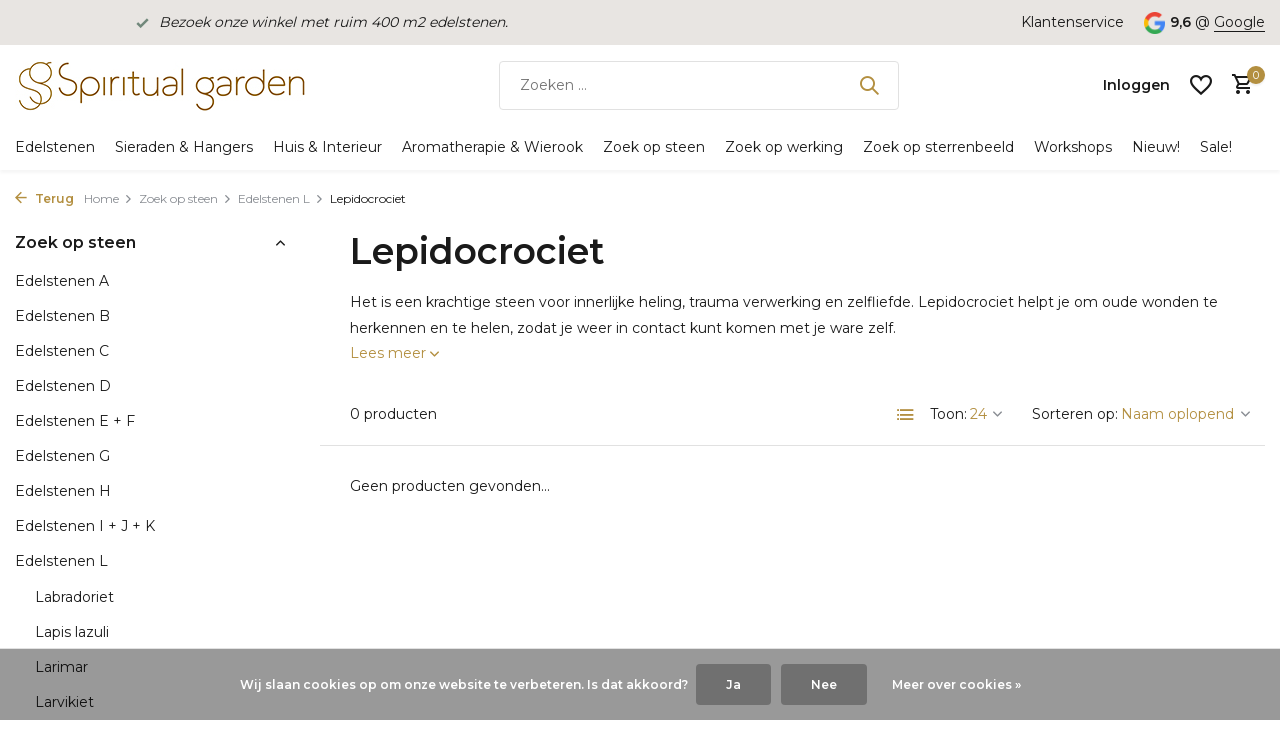

--- FILE ---
content_type: text/html;charset=utf-8
request_url: https://www.spiritualgarden.nl/zoek-op-steen/edelstenen-l/lepidocrociet/
body_size: 35059
content:
<!DOCTYPE html>
<html lang="nl">
  <head>
            
<script type="text/javascript">
   window.dataLayer = window.dataLayer || [];
   dataLayer.push({
                            
      ecomm_pagetype: "category",
      ecomm_category: "Lepidocrociet",
      ecomm_prodid: "",
             ecomm_totalvalue: "0"
                                    
             
      });
      
</script>

    <meta charset="utf-8"/>
<!-- [START] 'blocks/head.rain' -->
<!--

  (c) 2008-2026 Lightspeed Netherlands B.V.
  http://www.lightspeedhq.com
  Generated: 20-01-2026 @ 19:11:56

-->
<link rel="canonical" href="https://www.spiritualgarden.nl/zoek-op-steen/edelstenen-l/lepidocrociet/"/>
<link rel="alternate" href="https://www.spiritualgarden.nl/index.rss" type="application/rss+xml" title="Nieuwe producten"/>
<link href="https://cdn.webshopapp.com/assets/cookielaw.css?2025-02-20" rel="stylesheet" type="text/css"/>
<meta name="robots" content="noodp,noydir"/>
<meta name="google-site-verification" content="G6mkhDXYWAYC4sXUXtPaKckfobzdyVXa8hYFUiBqAU8"/>
<meta property="og:url" content="https://www.spiritualgarden.nl/zoek-op-steen/edelstenen-l/lepidocrociet/?source=facebook"/>
<meta property="og:site_name" content="Spiritual Garden"/>
<meta property="og:title" content="Lepidocrociet"/>
<meta property="og:description" content="Lepidocrociet is een krachtige steen voor innerlijke heling, trauma verwerking en zelfliefde. Lepidocrociet versterkt intuitive en spirituele gaven."/>
<script src="https://app.dmws.plus/shop-assets/242814/dmws-plus-loader.js?id=2ec822df006ad95d1d0a7c4ab8465c7a"></script>
<script>
if (window.location.href.includes('thankyou')) {
    window.dataLayer = window.dataLayer || [];
    dataLayer.push({
        event: 'purchase',
        transaction_id: '{{ order.information.number }}',
        value: {{ order.information.price_incl }},
        currency: '{{ order.information.currency }}',
        user_data: {
            email: '{{ order.customer.email }}',
            phone_number: '{{ order.customer.phone }}',
            first_name: '{{ order.customer.firstname }}',
            last_name: '{{ order.customer.lastname }}',
            address: {
                street: '{{ order.billing.address }}',
                city: '{{ order.billing.city }}',
                region: '{{ order.billing.region }}',
                postal_code: '{{ order.billing.zipcode }}',
                country: '{{ order.billing.country_code }}'
            }
        }
    });
}

</script>
<!--[if lt IE 9]>
<script src="https://cdn.webshopapp.com/assets/html5shiv.js?2025-02-20"></script>
<![endif]-->
<!-- [END] 'blocks/head.rain' -->
    <title>Lepidocrociet - Spiritual Garden</title>
    <meta name="description" content="Lepidocrociet is een krachtige steen voor innerlijke heling, trauma verwerking en zelfliefde. Lepidocrociet versterkt intuitive en spirituele gaven." />
    <meta name="keywords" content="Lepidocrociet" />
    <meta http-equiv="X-UA-Compatible" content="IE=edge">
    <meta name="viewport" content="width=device-width, initial-scale=1.0, maximum-scale=5.0, user-scalable=no">
    <meta name="apple-mobile-web-app-capable" content="yes">
    <meta name="apple-mobile-web-app-status-bar-style" content="black">

    <link rel="shortcut icon" href="https://cdn.webshopapp.com/shops/242814/themes/175411/v/2269210/assets/favicon.ico?20240326053745" type="image/x-icon" />
    <link rel="preconnect" href="https://fonts.gstatic.com" />
    <link rel="dns-prefetch" href="https://fonts.gstatic.com">
    <link rel="preconnect" href="https://fonts.googleapis.com">
		<link rel="dns-prefetch" href="https://fonts.googleapis.com">
		<link rel="preconnect" href="https://ajax.googleapis.com">
		<link rel="dns-prefetch" href="https://ajax.googleapis.com">
		<link rel="preconnect" href="https://cdn.webshopapp.com/">
		<link rel="dns-prefetch" href="https://cdn.webshopapp.com/">
    
                        <link rel="preload" href="https://fonts.googleapis.com/css2?family=Montserrat:wght@300;400;600&family=Montserrat:wght@600&display=swap" as="style" />
    <link rel="preload" href="https://cdn.webshopapp.com/shops/242814/themes/175411/assets/bootstrap-min.css?20250729074230" as="style" />
    <link rel="preload" href="https://cdn.webshopapp.com/shops/242814/themes/175411/assets/owl-carousel-min.css?20250729074230" as="style" />
    <link rel="preload" href="https://cdn.jsdelivr.net/npm/@fancyapps/ui/dist/fancybox.css" as="style" />
    <link rel="preload" href="https://cdn.webshopapp.com/assets/gui-2-0.css?2025-02-20" as="style" />
    <link rel="preload" href="https://cdn.webshopapp.com/assets/gui-responsive-2-0.css?2025-02-20" as="style" />
        	<link rel="preload" href="https://cdn.webshopapp.com/shops/242814/themes/175411/assets/icomoon-medium.ttf?20250729074230" as="font" crossorigin>
        <link rel="preload" href="https://cdn.webshopapp.com/shops/242814/themes/175411/assets/style.css?20250729074230" as="style" />
    <link rel="preload" href="https://cdn.webshopapp.com/shops/242814/themes/175411/assets/custom.css?20250729074230" as="style" />
    
    <script src="https://cdn.webshopapp.com/assets/jquery-1-9-1.js?2025-02-20"></script>
        <link rel="preload" href="https://cdn.webshopapp.com/shops/242814/themes/175411/assets/jquery-ui.js?20250729074230" as="script">    <link rel="preload" href="https://cdn.webshopapp.com/shops/242814/themes/175411/assets/bootstrap-min.js?20250729074230" as="script">
    <link rel="preload" href="https://cdn.webshopapp.com/assets/gui.js?2025-02-20" as="script">
    <link rel="preload" href="https://cdn.webshopapp.com/assets/gui-responsive-2-0.js?2025-02-20" as="script">
    <link rel="preload" href="https://cdn.webshopapp.com/shops/242814/themes/175411/assets/scripts.js?20250729074230" as="script">
    <link rel="preload" href="https://cdn.webshopapp.com/shops/242814/themes/175411/assets/global.js?20250729074230" as="script">
    
    <meta property="og:title" content="Lepidocrociet">
<meta property="og:type" content="website"> 
<meta property="og:site_name" content="Spiritual Garden">
<meta property="og:url" content="https://www.spiritualgarden.nl/">
<meta property="og:image" content="https://cdn.webshopapp.com/shops/242814/themes/175411/assets/share-image.jpg?20250729074230">
<meta name="twitter:title" content="Lepidocrociet">
<meta name="twitter:description" content="Lepidocrociet is een krachtige steen voor innerlijke heling, trauma verwerking en zelfliefde. Lepidocrociet versterkt intuitive en spirituele gaven.">
<meta name="twitter:site" content="Spiritual Garden">
<meta name="twitter:card" content="https://cdn.webshopapp.com/shops/242814/themes/175411/v/2270273/assets/logo.png?20240402122418">
<meta name="twitter:image" content="https://cdn.webshopapp.com/shops/242814/themes/175411/assets/share-image.jpg?20250729074230">
<script type="application/ld+json">
  [
        {
      "@context": "https://schema.org/",
      "@type": "BreadcrumbList",
      "itemListElement":
      [
        {
          "@type": "ListItem",
          "position": 1,
          "item": {
            "@id": "https://www.spiritualgarden.nl/",
            "name": "Home"
          }
        },
                {
          "@type": "ListItem",
          "position": 2,
          "item":	{
            "@id": "https://www.spiritualgarden.nl/zoek-op-steen/",
            "name": "Zoek op steen"
          }
        },                {
          "@type": "ListItem",
          "position": 3,
          "item":	{
            "@id": "https://www.spiritualgarden.nl/zoek-op-steen/edelstenen-l/",
            "name": "Edelstenen L"
          }
        },                {
          "@type": "ListItem",
          "position": 4,
          "item":	{
            "@id": "https://www.spiritualgarden.nl/zoek-op-steen/edelstenen-l/lepidocrociet/",
            "name": "Lepidocrociet"
          }
        }              ]
    },
            {
      "@context": "https://schema.org/",
      "@type": "Organization",
      "url": "https://www.spiritualgarden.nl/",
      "name": "Spiritual Garden",
      "legalName": "Spiritual Garden",
      "description": "Lepidocrociet is een krachtige steen voor innerlijke heling, trauma verwerking en zelfliefde. Lepidocrociet versterkt intuitive en spirituele gaven.",
      "logo": "https://cdn.webshopapp.com/shops/242814/themes/175411/v/2270273/assets/logo.png?20240402122418",
      "image": "https://cdn.webshopapp.com/shops/242814/themes/175411/assets/share-image.jpg?20250729074230",
      "contactPoint": {
        "@type": "ContactPoint",
        "contactType": "Customer service",
        "telephone": ""
      },
      "address": {
        "@type": "PostalAddress",
        "streetAddress": "",
        "addressLocality": "",
        "postalCode": "",
        "addressCountry": "NL"
      }
      ,
      "aggregateRating": {
          "@type": "AggregateRating",
          "bestRating": "10",
          "worstRating": "1",
          "ratingValue": "9,6",
          "reviewCount": "157",
          "url":""
      }
          },
    { 
      "@context": "https://schema.org/", 
      "@type": "WebSite", 
      "url": "https://www.spiritualgarden.nl/", 
      "name": "Spiritual Garden",
      "description": "Lepidocrociet is een krachtige steen voor innerlijke heling, trauma verwerking en zelfliefde. Lepidocrociet versterkt intuitive en spirituele gaven.",
      "author": [
        {
          "@type": "Organization",
          "url": "https://www.dmws.nl/",
          "name": "DMWS BV",
          "address": {
            "@type": "PostalAddress",
            "streetAddress": "Wilhelmina plein 25",
            "addressLocality": "Eindhoven",
            "addressRegion": "NB",
            "postalCode": "5611 HG",
            "addressCountry": "NL"
          }
        }
      ]
    }      ]
</script>    
    <link rel="stylesheet" href="https://fonts.googleapis.com/css2?family=Montserrat:wght@300;400;600&family=Montserrat:wght@600&display=swap" type="text/css">
    <link rel="stylesheet" href="https://cdn.webshopapp.com/shops/242814/themes/175411/assets/bootstrap-min.css?20250729074230" type="text/css">
    <link rel="stylesheet" href="https://cdn.webshopapp.com/shops/242814/themes/175411/assets/owl-carousel-min.css?20250729074230" type="text/css">
    <link rel="stylesheet" href="https://cdn.jsdelivr.net/npm/@fancyapps/ui/dist/fancybox.css" type="text/css">
    <link rel="stylesheet" href="https://cdn.webshopapp.com/assets/gui-2-0.css?2025-02-20" type="text/css">
    <link rel="stylesheet" href="https://cdn.webshopapp.com/assets/gui-responsive-2-0.css?2025-02-20" type="text/css">
    <link rel="stylesheet" href="https://cdn.webshopapp.com/shops/242814/themes/175411/assets/style.css?20250729074230" type="text/css">
    <link rel="stylesheet" href="https://cdn.webshopapp.com/shops/242814/themes/175411/assets/custom.css?20250729074230" type="text/css">
  </head>
  <body>
    <aside id="cart" class="sidebar d-flex cart palette-bg-white"><div class="heading d-none d-sm-block"><i class="icon-x close"></i><h3>Mijn winkelwagen</h3></div><div class="heading d-sm-none palette-bg-light mobile"><i class="icon-x close"></i><h3>Mijn winkelwagen</h3></div><div class="filledCart d-none"><ul class="list-cart list-inline mb-0 scrollbar"></ul><div class="totals-wrap"><p data-cart="total">Totaal (<span class="length">0</span>) producten<span class="amount">€0,00</span></p><p data-cart="shipping" class="shipping d-none">Verzendkosten<span class="positive"><b>Gratis</b></span></p><p class="free-shipping">Shop nog voor <b class="amount">€75,00</b> en je bestelling wordt <b class="positive">Gratis</b> verzonden!</p><p class="total" data-cart="grand-total"><b>Totaalbedrag</b><span class="grey">Incl. btw</span><span><b>€0,00</b></span></p></div><div class="continue d-flex align-items-center"><a href="https://www.spiritualgarden.nl/cart/" class="button solid cta">Ja, ik wil dit bestellen</a></div></div><p class="emptyCart align-items-center">U heeft geen artikelen in uw winkelwagen...</p><div class="bottom d-none d-sm-block"><div class="payments d-flex justify-content-center flex-wrap dmws-payments"></div></div></aside><header id="variant-1" class="d-none d-md-block sticky"><div class="topbar palette-bg-light"><div class="container"><div class="row align-items-center justify-content-between"><div class="col-6 col-lg-5 col-xl-6"><div class="usp" data-total="1"><div class="list"><div class="item"><i class="icon-check"></i><a href="https://www.spiritualgarden.nl/service/edelsteen-winkel/"><em> Bezoek onze winkel met ruim 400 m2 edelstenen. </em></a></div></div></div></div><div class="col-6 col-lg-7 col-xl-6 d-flex justify-content-end right"><div><a href="/service">Klantenservice</a></div><div class="review-widget"><img class="lazy" src="https://cdn.webshopapp.com/shops/242814/themes/175411/assets/lazy-preload.jpg?20250729074230" data-src="https://cdn.webshopapp.com/shops/242814/themes/175411/assets/review-widget.png?20250729074009" alt="Review Logo" height="22" width="22" /><b>9,6</b><span class="d-none d-lg-inline"> @ <a href="https://www.google.com/search?sca_esv=6cb148437a7a9a38&amp;rlz=1C1CHBF_nlNL998NL998&amp;tbm=lcl&amp;sxsrf=ACQVn0_ZzayQUCansS1o2uPbZJ0XII-Xhg:1711434901290&amp;q=Spiritual+Garden+Reviews&amp;rflfq=1&amp;num=20&amp;stick=H4sIAAAAAAAAAONgkxIxNDE1sTSyMDU3MzO2MDUztDA0Nd_AyPiKUSK4ILMos6Q0" target="_blank">Google</a></span></div></div></div></div></div><div class="sticky"><div class="overlay palette-bg-black"></div><div class="mainbar palette-bg-white"><div class="container"><div class="row align-items-center justify-content-between"><div class="col-12 d-flex align-items-center justify-content-between"><a href="https://www.spiritualgarden.nl/" title="Edelstenen, mineralen, kristallen, sieraden, interieur stukken, unieke stukken" class="logo nf"><img src="https://cdn.webshopapp.com/shops/242814/themes/175411/v/2270273/assets/logo.png?20240402122418" alt="Edelstenen, mineralen, kristallen, sieraden, interieur stukken, unieke stukken" width="290" height="50" /></a><form action="https://www.spiritualgarden.nl/search/" method="get" role="search" class="formSearch search-form default"><input type="text" name="q" autocomplete="off" value="" aria-label="Zoeken" placeholder="Zoeken ..." /><i class="icon-x"></i><button type="submit" class="search-btn" title="Zoeken"><i class="icon-search"></i></button><div class="search-results palette-bg-white"><div class="heading">Zoekresultaten voor '<span></span>'</div><ul class="list-inline list-results"></ul><ul class="list-inline list-products"></ul><a href="#" class="all">Bekijk alle resultaten</a></div></form><div class="wrap-cart d-flex align-items-center"><a href="https://www.spiritualgarden.nl/account/login/" class="nf"><span class="d-lg-none"><i class="icon-account"></i></span><span class="d-none d-lg-block">Inloggen</span></a><div class="drop-down with-overlay account wishlist"><div class="current"><a href="https://www.spiritualgarden.nl/account/login/" aria-label="Verlanglijst" class="nf"><span class="fs0">Verlanglijst</span><i class="icon-wishlist"></i></a></div><div class="drop shadow d-none d-md-block"><h4>Geen producten op verlanglijst...</h4><p>Log in en voeg producten toe door op het <i class="icon-wishlist"></i> icoon te klikken.</p><div class="d-flex align-items-center justify-content-between"><a href="https://www.spiritualgarden.nl/account/login/" class="button">Inloggen</a><span>Nieuw? <a href="https://www.spiritualgarden.nl/account/register/">Account aanmaken</a></span></div></div></div><a href="https://www.spiritualgarden.nl/cart/" class="pos-r cart nf"><i class="icon-cart"></i><span class="count">0</span></a></div></div></div></div></div><div class="menubar palette-bg-white shadow"><div class="container"><div class="row"><div class="col-12"><div class="menu d-none d-md-flex align-items-center default default mega "><ul class="list-inline mb-0"><li class="list-inline-item has-sub"><a href="https://www.spiritualgarden.nl/edelstenen/">Edelstenen</a><ul class="sub palette-bg-white"><li class="has-children"><a href="https://www.spiritualgarden.nl/edelstenen/ruwe-stenen-kristallen/">Ruwe stenen &amp; kristallen</a><ul class="subsub palette-bg-white"><li><a href="https://www.spiritualgarden.nl/edelstenen/ruwe-stenen-kristallen/ruwe-edelstenen-a/">Ruwe edelstenen A</a></li><li><a href="https://www.spiritualgarden.nl/edelstenen/ruwe-stenen-kristallen/ruwe-edelstenen-b/">Ruwe edelstenen B</a></li><li><a href="https://www.spiritualgarden.nl/edelstenen/ruwe-stenen-kristallen/ruwe-edelstenen-c-e/">Ruwe edelstenen C - E</a></li><li><a href="https://www.spiritualgarden.nl/edelstenen/ruwe-stenen-kristallen/ruwe-edelstenen-f-l/">Ruwe edelstenen F - L</a></li><li class="more"><a href="https://www.spiritualgarden.nl/edelstenen/ruwe-stenen-kristallen/">Toon meer</a></li></ul></li><li class="has-children"><a href="https://www.spiritualgarden.nl/edelstenen/gepolijste-stenen/">Gepolijste stenen</a><ul class="subsub palette-bg-white"><li><a href="https://www.spiritualgarden.nl/edelstenen/gepolijste-stenen/getrommelde-stenen/">Getrommelde stenen</a></li><li><a href="https://www.spiritualgarden.nl/edelstenen/gepolijste-stenen/platte-stenen/">Platte stenen</a></li><li><a href="https://www.spiritualgarden.nl/edelstenen/gepolijste-stenen/splitsteentjes/">Splitsteentjes</a></li><li><a href="https://www.spiritualgarden.nl/edelstenen/gepolijste-stenen/stenen-mix/">Stenen mix</a></li></ul></li><li class="has-children"><a href="https://www.spiritualgarden.nl/edelstenen/bollen-eieren-harten/">Bollen, eieren &amp; harten</a><ul class="subsub palette-bg-white"><li><a href="https://www.spiritualgarden.nl/edelstenen/bollen-eieren-harten/bollen/">Bollen</a></li><li><a href="https://www.spiritualgarden.nl/edelstenen/bollen-eieren-harten/eieren/">Eieren</a></li><li><a href="https://www.spiritualgarden.nl/edelstenen/bollen-eieren-harten/harten/">Harten</a></li></ul></li><li class="has-children"><a href="https://www.spiritualgarden.nl/edelstenen/punten-piramides-obelisken/">Punten, piramides &amp; obelisken</a><ul class="subsub palette-bg-white"><li><a href="https://www.spiritualgarden.nl/edelstenen/punten-piramides-obelisken/punten-obelisken/">Punten &amp; obelisken</a></li><li><a href="https://www.spiritualgarden.nl/edelstenen/punten-piramides-obelisken/piramides/">Piramides</a></li><li><a href="https://www.spiritualgarden.nl/edelstenen/punten-piramides-obelisken/natuurlijke-punten/">Natuurlijke punten</a></li><li><a href="https://www.spiritualgarden.nl/edelstenen/punten-piramides-obelisken/geslepen-dubbeleinders/">Geslepen dubbeleinders</a></li></ul></li><li class="has-children"><a href="https://www.spiritualgarden.nl/edelstenen/edelsteen-setjes-gouden-driehoek-sets/">Edelsteen setjes &amp; gouden driehoek sets</a><ul class="subsub palette-bg-white"><li><a href="https://www.spiritualgarden.nl/edelstenen/edelsteen-setjes-gouden-driehoek-sets/edelsteen-setjes/">Edelsteen setjes</a></li><li><a href="https://www.spiritualgarden.nl/edelstenen/edelsteen-setjes-gouden-driehoek-sets/sterrenbeeld-setjes/">Sterrenbeeld setjes</a></li><li><a href="https://www.spiritualgarden.nl/edelstenen/edelsteen-setjes-gouden-driehoek-sets/gouden-driehoek-sets/">Gouden driehoek sets</a></li><li><a href="https://www.spiritualgarden.nl/edelstenen/edelsteen-setjes-gouden-driehoek-sets/steen-en-geur-sets/">Steen en geur sets</a></li><li class="more"><a href="https://www.spiritualgarden.nl/edelstenen/edelsteen-setjes-gouden-driehoek-sets/">Toon meer</a></li></ul></li><li class="has-children"><a href="https://www.spiritualgarden.nl/edelstenen/reinigen-opladen/">Reinigen &amp; opladen</a><ul class="subsub palette-bg-white"><li><a href="https://www.spiritualgarden.nl/edelstenen/reinigen-opladen/reinigen-opladen/">Reinigen &amp; opladen</a></li><li><a href="https://www.spiritualgarden.nl/edelstenen/reinigen-opladen/meru-piramides/">Meru piramides</a></li><li><a href="https://www.spiritualgarden.nl/edelstenen/reinigen-opladen/aromatherapiespray/">Aromatherapiespray</a></li><li><a href="https://www.spiritualgarden.nl/edelstenen/reinigen-opladen/smudgen/">Smudgen</a></li><li class="more"><a href="https://www.spiritualgarden.nl/edelstenen/reinigen-opladen/">Toon meer</a></li></ul></li><li class="has-children"><a href="https://www.spiritualgarden.nl/edelstenen/healing-massage-wellness/">Healing, massage &amp; wellness</a><ul class="subsub palette-bg-white"><li><a href="https://www.spiritualgarden.nl/edelstenen/healing-massage-wellness/gua-sha-massagestenen/">Gua sha massagestenen</a></li><li><a href="https://www.spiritualgarden.nl/edelstenen/healing-massage-wellness/healing-sticks/">Healing sticks</a></li><li><a href="https://www.spiritualgarden.nl/edelstenen/healing-massage-wellness/edelsteenwater/">Edelsteenwater</a></li><li><a href="https://www.spiritualgarden.nl/edelstenen/healing-massage-wellness/oogstenen/">Oogstenen</a></li><li class="more"><a href="https://www.spiritualgarden.nl/edelstenen/healing-massage-wellness/">Toon meer</a></li></ul></li><li class=""><a href="https://www.spiritualgarden.nl/edelstenen/nieuwetijdsstenen/">Nieuwetijdsstenen</a></li><li class=""><a href="https://www.spiritualgarden.nl/edelstenen/bijzonder/">Bijzonder</a></li><li class=""><a href="https://www.spiritualgarden.nl/edelstenen/pendels/">Pendels</a></li><li class="has-children"><a href="https://www.spiritualgarden.nl/edelstenen/edelstenen-voor-dieren/">Edelstenen voor dieren</a><ul class="subsub palette-bg-white"><li><a href="https://www.spiritualgarden.nl/edelstenen/edelstenen-voor-dieren/halsband-hangers-voor-dieren/">Halsband hangers voor dieren</a></li><li><a href="https://www.spiritualgarden.nl/edelstenen/edelstenen-voor-dieren/barnsteen-hondenkettingen/">Barnsteen hondenkettingen</a></li></ul></li><li class="has-children"><a href="https://www.spiritualgarden.nl/edelstenen/kralen-cabochons/">Kralen &amp; cabochons</a><ul class="subsub palette-bg-white"><li><a href="https://www.spiritualgarden.nl/edelstenen/kralen-cabochons/edelsteen-kralen/">Edelsteen kralen</a></li><li><a href="https://www.spiritualgarden.nl/edelstenen/kralen-cabochons/edelsteen-cabochons/">Edelsteen cabochons</a></li><li><a href="https://www.spiritualgarden.nl/edelstenen/kralen-cabochons/edelsteen-facet-stenen/">Edelsteen facet stenen</a></li></ul></li><li class="has-children"><a href="https://www.spiritualgarden.nl/edelstenen/boeken-orakelkaarten/">Boeken &amp; Orakelkaarten</a><ul class="subsub palette-bg-white"><li><a href="https://www.spiritualgarden.nl/edelstenen/boeken-orakelkaarten/edelsteen-boeken/">Edelsteen boeken</a></li><li><a href="https://www.spiritualgarden.nl/edelstenen/boeken-orakelkaarten/boekenleggers/">Boekenleggers</a></li><li><a href="https://www.spiritualgarden.nl/edelstenen/boeken-orakelkaarten/inspiratie-orakelkaarten/">Inspiratie &amp; Orakelkaarten</a></li></ul></li><li class=""><a href="https://www.spiritualgarden.nl/edelstenen/buideltjes-zakjes-doosjes/">Buideltjes, zakjes &amp; doosjes</a></li><li class=""><a href="https://www.spiritualgarden.nl/edelstenen/cadeaubonnen/">Cadeaubonnen</a></li></ul></li><li class="list-inline-item has-sub"><a href="https://www.spiritualgarden.nl/sieraden-hangers/">Sieraden &amp; Hangers</a><ul class="sub palette-bg-white"><li class="has-children"><a href="https://www.spiritualgarden.nl/sieraden-hangers/hangers/">Hangers</a><ul class="subsub palette-bg-white"><li><a href="https://www.spiritualgarden.nl/sieraden-hangers/hangers/hangers-zoeken-op-edelsteen/">Hangers zoeken op edelsteen</a></li><li><a href="https://www.spiritualgarden.nl/sieraden-hangers/hangers/edelsteen-hangers/">Edelsteen hangers</a></li><li><a href="https://www.spiritualgarden.nl/sieraden-hangers/hangers/edelsteen-hangers-met-zilveren-oogje/">Edelsteen hangers met zilveren oogje</a></li><li><a href="https://www.spiritualgarden.nl/sieraden-hangers/hangers/edelsteen-hangers-met-gouden-oogje/">Edelsteen hangers met gouden oogje</a></li><li class="more"><a href="https://www.spiritualgarden.nl/sieraden-hangers/hangers/">Toon meer</a></li></ul></li><li class="has-children"><a href="https://www.spiritualgarden.nl/sieraden-hangers/armbanden/">Armbanden</a><ul class="subsub palette-bg-white"><li><a href="https://www.spiritualgarden.nl/sieraden-hangers/armbanden/armbanden-zoeken-op-edelsteen/">Armbanden zoeken op edelsteen</a></li><li><a href="https://www.spiritualgarden.nl/sieraden-hangers/armbanden/armbanden-met-edelsteen-kralen/">Armbanden met edelsteen kralen</a></li><li><a href="https://www.spiritualgarden.nl/sieraden-hangers/armbanden/armbanden-met-werking/">Armbanden met werking</a></li><li><a href="https://www.spiritualgarden.nl/sieraden-hangers/armbanden/armbanden-voor-sterrenbeelden/">Armbanden voor sterrenbeelden</a></li><li class="more"><a href="https://www.spiritualgarden.nl/sieraden-hangers/armbanden/">Toon meer</a></li></ul></li><li class="has-children"><a href="https://www.spiritualgarden.nl/sieraden-hangers/kettingen/">Kettingen</a><ul class="subsub palette-bg-white"><li><a href="https://www.spiritualgarden.nl/sieraden-hangers/kettingen/edelsteen-kralen-kettingen/">Edelsteen kralen kettingen</a></li><li><a href="https://www.spiritualgarden.nl/sieraden-hangers/kettingen/kettingen-met-werking/">Kettingen met werking</a></li><li><a href="https://www.spiritualgarden.nl/sieraden-hangers/kettingen/kettingen-voor-sterrenbeelden/">Kettingen voor sterrenbeelden</a></li><li><a href="https://www.spiritualgarden.nl/sieraden-hangers/kettingen/diverse-kettingen/">Diverse kettingen</a></li><li class="more"><a href="https://www.spiritualgarden.nl/sieraden-hangers/kettingen/">Toon meer</a></li></ul></li><li class="has-children"><a href="https://www.spiritualgarden.nl/sieraden-hangers/ringen/">Ringen</a><ul class="subsub palette-bg-white"><li><a href="https://www.spiritualgarden.nl/sieraden-hangers/ringen/ringen-zoeken-op-edelsteen/">Ringen zoeken op edelsteen</a></li><li><a href="https://www.spiritualgarden.nl/sieraden-hangers/ringen/ringen-zoeken-op-maat/">Ringen zoeken op maat</a></li></ul></li><li class="has-children"><a href="https://www.spiritualgarden.nl/sieraden-hangers/oorbellen-oorstekers/">Oorbellen &amp; oorstekers</a><ul class="subsub palette-bg-white"><li><a href="https://www.spiritualgarden.nl/sieraden-hangers/oorbellen-oorstekers/zilveren-oorbellen-met-edelstenen/">Zilveren oorbellen met edelstenen</a></li><li><a href="https://www.spiritualgarden.nl/sieraden-hangers/oorbellen-oorstekers/gouden-oorbellen-met-edelstenen/">Gouden oorbellen met edelstenen</a></li><li><a href="https://www.spiritualgarden.nl/sieraden-hangers/oorbellen-oorstekers/oorbellen-met-werking/">Oorbellen met werking</a></li><li><a href="https://www.spiritualgarden.nl/sieraden-hangers/oorbellen-oorstekers/oorbellen-voor-sterrenbeelden/">Oorbellen voor sterrenbeelden</a></li><li class="more"><a href="https://www.spiritualgarden.nl/sieraden-hangers/oorbellen-oorstekers/">Toon meer</a></li></ul></li><li class="has-children"><a href="https://www.spiritualgarden.nl/sieraden-hangers/bedels-broches/">Bedels &amp; broches</a><ul class="subsub palette-bg-white"><li><a href="https://www.spiritualgarden.nl/sieraden-hangers/bedels-broches/zilveren-edelsteen-bedeltjes/">Zilveren edelsteen bedeltjes</a></li><li><a href="https://www.spiritualgarden.nl/sieraden-hangers/bedels-broches/zilveren-ronde-edelsteen-bedeltjes/">Zilveren ronde edelsteen bedeltjes</a></li><li><a href="https://www.spiritualgarden.nl/sieraden-hangers/bedels-broches/zilveren-sterrenbeeld-bedeltjes/">Zilveren sterrenbeeld bedeltjes</a></li><li><a href="https://www.spiritualgarden.nl/sieraden-hangers/bedels-broches/broches/">Broches</a></li></ul></li><li class="has-children"><a href="https://www.spiritualgarden.nl/sieraden-hangers/gouden-sieraden/">Gouden sieraden</a><ul class="subsub palette-bg-white"><li><a href="https://www.spiritualgarden.nl/sieraden-hangers/gouden-sieraden/gouden-hangers/">Gouden hangers</a></li><li><a href="https://www.spiritualgarden.nl/sieraden-hangers/gouden-sieraden/gouden-armbanden/">Gouden armbanden</a></li><li><a href="https://www.spiritualgarden.nl/sieraden-hangers/gouden-sieraden/gouden-ringen/">Gouden ringen</a></li><li><a href="https://www.spiritualgarden.nl/sieraden-hangers/gouden-sieraden/gouden-oorbellen-en-oorstekers/">Gouden oorbellen en oorstekers</a></li><li class="more"><a href="https://www.spiritualgarden.nl/sieraden-hangers/gouden-sieraden/">Toon meer</a></li></ul></li><li class="has-children"><a href="https://www.spiritualgarden.nl/sieraden-hangers/sterrenbeeld-sieraden/">Sterrenbeeld sieraden</a><ul class="subsub palette-bg-white"><li><a href="https://www.spiritualgarden.nl/sieraden-hangers/sterrenbeeld-sieraden/sterrenbeeld-armbanden/">Sterrenbeeld armbanden</a></li><li><a href="https://www.spiritualgarden.nl/sieraden-hangers/sterrenbeeld-sieraden/sterrenbeeld-kettingen/">Sterrenbeeld kettingen</a></li><li><a href="https://www.spiritualgarden.nl/sieraden-hangers/sterrenbeeld-sieraden/sterrenbeeld-hangers/">Sterrenbeeld hangers</a></li><li><a href="https://www.spiritualgarden.nl/sieraden-hangers/sterrenbeeld-sieraden/sterrenbeeld-oorbellen/">Sterrenbeeld oorbellen</a></li><li class="more"><a href="https://www.spiritualgarden.nl/sieraden-hangers/sterrenbeeld-sieraden/">Toon meer</a></li></ul></li><li class=""><a href="https://www.spiritualgarden.nl/sieraden-hangers/chakra-sieraden/">Chakra sieraden</a></li><li class=""><a href="https://www.spiritualgarden.nl/sieraden-hangers/sleutelhangers-tashangers/">Sleutelhangers &amp; Tashangers</a></li><li class="has-children"><a href="https://www.spiritualgarden.nl/sieraden-hangers/koordjes-kettinkjes/">Koordjes &amp; kettinkjes</a><ul class="subsub palette-bg-white"><li><a href="https://www.spiritualgarden.nl/sieraden-hangers/koordjes-kettinkjes/waskoord/">Waskoord</a></li><li><a href="https://www.spiritualgarden.nl/sieraden-hangers/koordjes-kettinkjes/satijn-koord/">Satijn koord</a></li><li><a href="https://www.spiritualgarden.nl/sieraden-hangers/koordjes-kettinkjes/zilveren-kettingen/">Zilveren kettingen</a></li><li><a href="https://www.spiritualgarden.nl/sieraden-hangers/koordjes-kettinkjes/gold-filled-vergulde-kettingen/">Gold filled (vergulde) kettingen</a></li><li class="more"><a href="https://www.spiritualgarden.nl/sieraden-hangers/koordjes-kettinkjes/">Toon meer</a></li></ul></li><li class=""><a href="https://www.spiritualgarden.nl/sieraden-hangers/buideltjes-zakjes-en-doosjes/">Buideltjes, zakjes en doosjes</a></li></ul></li><li class="list-inline-item has-sub"><a href="https://www.spiritualgarden.nl/huis-interieur/">Huis &amp; Interieur</a><ul class="sub palette-bg-white"><li class=""><a href="https://www.spiritualgarden.nl/huis-interieur/edelstenen-op-standaard-xl/">Edelstenen op standaard &amp; XL</a></li><li class=""><a href="https://www.spiritualgarden.nl/huis-interieur/ruwe-stenen-clusters/">Ruwe stenen &amp; clusters</a></li><li class="has-children"><a href="https://www.spiritualgarden.nl/huis-interieur/beeldjes-sculpturen/">Beeldjes &amp; Sculpturen</a><ul class="subsub palette-bg-white"><li><a href="https://www.spiritualgarden.nl/huis-interieur/beeldjes-sculpturen/edelsteen-beeldjes/">Edelsteen beeldjes</a></li><li><a href="https://www.spiritualgarden.nl/huis-interieur/beeldjes-sculpturen/kristallen-schedels/">Kristallen schedels</a></li><li><a href="https://www.spiritualgarden.nl/huis-interieur/beeldjes-sculpturen/sculpturen-freeforms/">Sculpturen &amp; freeforms</a></li></ul></li><li class=""><a href="https://www.spiritualgarden.nl/huis-interieur/gouden-driehoek-sets/">Gouden driehoek sets</a></li><li class=""><a href="https://www.spiritualgarden.nl/huis-interieur/altaartjes/">Altaartjes</a></li><li class=""><a href="https://www.spiritualgarden.nl/huis-interieur/edelsteen-boompjes/">Edelsteen boompjes</a></li><li class=""><a href="https://www.spiritualgarden.nl/huis-interieur/theelichthouders-lampen/">Theelichthouders &amp; lampen</a></li><li class=""><a href="https://www.spiritualgarden.nl/huis-interieur/orgonite-artikelen/">Orgonite artikelen</a></li><li class=""><a href="https://www.spiritualgarden.nl/huis-interieur/schijven/">Schijven</a></li><li class="has-children"><a href="https://www.spiritualgarden.nl/huis-interieur/bollen-punten-harten-andere-vormen/">Bollen, punten, harten &amp; andere vormen</a><ul class="subsub palette-bg-white"><li><a href="https://www.spiritualgarden.nl/huis-interieur/bollen-punten-harten-andere-vormen/bollen/">Bollen</a></li><li><a href="https://www.spiritualgarden.nl/huis-interieur/bollen-punten-harten-andere-vormen/punten-harten-andere-vormen/">Punten, harten &amp; andere vormen</a></li></ul></li><li class=""><a href="https://www.spiritualgarden.nl/huis-interieur/diverse-items/">Diverse items</a></li><li class="has-children"><a href="https://www.spiritualgarden.nl/huis-interieur/spirituele-boeken-kaartensets/">Spirituele boeken &amp; kaartensets</a><ul class="subsub palette-bg-white"><li><a href="https://www.spiritualgarden.nl/huis-interieur/spirituele-boeken-kaartensets/spirituele-boeken/">Spirituele boeken</a></li><li><a href="https://www.spiritualgarden.nl/huis-interieur/spirituele-boeken-kaartensets/tarot-orakelkaarten/">Tarot &amp; orakelkaarten</a></li><li><a href="https://www.spiritualgarden.nl/huis-interieur/spirituele-boeken-kaartensets/spirituele-boekenleggers/">Spirituele boekenleggers</a></li></ul></li></ul></li><li class="list-inline-item has-sub"><a href="https://www.spiritualgarden.nl/aromatherapie-wierook/">Aromatherapie &amp; Wierook</a><ul class="sub palette-bg-white"><li class="has-children"><a href="https://www.spiritualgarden.nl/aromatherapie-wierook/etherische-olie/">Etherische olie</a><ul class="subsub palette-bg-white"><li><a href="https://www.spiritualgarden.nl/aromatherapie-wierook/etherische-olie/aromabranders-steentjes/">Aromabranders &amp; steentjes</a></li><li><a href="https://www.spiritualgarden.nl/aromatherapie-wierook/etherische-olie/etherische-olie-a-z/">Etherische olie A - Z</a></li><li><a href="https://www.spiritualgarden.nl/aromatherapie-wierook/etherische-olie/etherische-olie-mengsels/">Etherische olie mengsels</a></li><li><a href="https://www.spiritualgarden.nl/aromatherapie-wierook/etherische-olie/steen-en-geur-setjes/">Steen en geur setjes</a></li></ul></li><li class="has-children"><a href="https://www.spiritualgarden.nl/aromatherapie-wierook/wierook/">Wierook</a><ul class="subsub palette-bg-white"><li><a href="https://www.spiritualgarden.nl/aromatherapie-wierook/wierook/wierook-stokjes/">Wierook stokjes</a></li><li><a href="https://www.spiritualgarden.nl/aromatherapie-wierook/wierook/kegelwierook/">Kegelwierook</a></li><li><a href="https://www.spiritualgarden.nl/aromatherapie-wierook/wierook/wierookhouders/">Wierookhouders</a></li></ul></li><li class=""><a href="https://www.spiritualgarden.nl/aromatherapie-wierook/aromatherapie-sprays/">Aromatherapie sprays</a></li><li class=""><a href="https://www.spiritualgarden.nl/aromatherapie-wierook/salie-palo-santo-smudge-sticks/">Salie, palo santo &amp; smudge sticks</a></li></ul></li><li class="list-inline-item has-sub"><a href="https://www.spiritualgarden.nl/zoek-op-steen/">Zoek op steen</a><ul class="sub palette-bg-white"><li class="has-children"><a href="https://www.spiritualgarden.nl/zoek-op-steen/edelstenen-a/">Edelstenen A</a><ul class="subsub palette-bg-white"><li><a href="https://www.spiritualgarden.nl/zoek-op-steen/edelstenen-a/aardbeienkwarts/">Aardbeienkwarts</a></li><li><a href="https://www.spiritualgarden.nl/zoek-op-steen/edelstenen-a/abalone-en-paua/">Abalone en paua</a></li><li><a href="https://www.spiritualgarden.nl/zoek-op-steen/edelstenen-a/adamiet/">Adamiet</a></li><li><a href="https://www.spiritualgarden.nl/zoek-op-steen/edelstenen-a/aegirien/">Aegirien</a></li><li class="more"><a href="https://www.spiritualgarden.nl/zoek-op-steen/edelstenen-a/">Toon meer</a></li></ul></li><li class="has-children"><a href="https://www.spiritualgarden.nl/zoek-op-steen/edelstenen-b/">Edelstenen B</a><ul class="subsub palette-bg-white"><li><a href="https://www.spiritualgarden.nl/zoek-op-steen/edelstenen-b/bariet/">Bariet</a></li><li><a href="https://www.spiritualgarden.nl/zoek-op-steen/edelstenen-b/barnsteen/">Barnsteen</a></li><li><a href="https://www.spiritualgarden.nl/zoek-op-steen/edelstenen-b/basalt/">Basalt</a></li><li><a href="https://www.spiritualgarden.nl/zoek-op-steen/edelstenen-b/bastnasiet/">Bastnasiet</a></li><li class="more"><a href="https://www.spiritualgarden.nl/zoek-op-steen/edelstenen-b/">Toon meer</a></li></ul></li><li class="has-children"><a href="https://www.spiritualgarden.nl/zoek-op-steen/edelstenen-c/">Edelstenen C</a><ul class="subsub palette-bg-white"><li><a href="https://www.spiritualgarden.nl/zoek-op-steen/edelstenen-c/cacoxeniet/">Cacoxeniet</a></li><li><a href="https://www.spiritualgarden.nl/zoek-op-steen/edelstenen-c/calciet/">Calciet</a></li><li><a href="https://www.spiritualgarden.nl/zoek-op-steen/edelstenen-c/cancriniet/">Cancriniet</a></li><li><a href="https://www.spiritualgarden.nl/zoek-op-steen/edelstenen-c/carborundum/">Carborundum</a></li><li class="more"><a href="https://www.spiritualgarden.nl/zoek-op-steen/edelstenen-c/">Toon meer</a></li></ul></li><li class="has-children"><a href="https://www.spiritualgarden.nl/zoek-op-steen/edelstenen-d/">Edelstenen D</a><ul class="subsub palette-bg-white"><li><a href="https://www.spiritualgarden.nl/zoek-op-steen/edelstenen-d/danburiet/">Danburiet</a></li><li><a href="https://www.spiritualgarden.nl/zoek-op-steen/edelstenen-d/darwiniet/">Darwiniet</a></li><li><a href="https://www.spiritualgarden.nl/zoek-op-steen/edelstenen-d/datoliet/">Datoliet</a></li><li><a href="https://www.spiritualgarden.nl/zoek-op-steen/edelstenen-d/diamant/">Diamant</a></li><li class="more"><a href="https://www.spiritualgarden.nl/zoek-op-steen/edelstenen-d/">Toon meer</a></li></ul></li><li class="has-children"><a href="https://www.spiritualgarden.nl/zoek-op-steen/edelstenen-e-f/">Edelstenen E + F</a><ul class="subsub palette-bg-white"><li><a href="https://www.spiritualgarden.nl/zoek-op-steen/edelstenen-e-f/eilatsteen/">Eilatsteen</a></li><li><a href="https://www.spiritualgarden.nl/zoek-op-steen/edelstenen-e-f/eklogiet/">Eklogiet</a></li><li><a href="https://www.spiritualgarden.nl/zoek-op-steen/edelstenen-e-f/elestiaal-kristal/">Elestiaal kristal</a></li><li><a href="https://www.spiritualgarden.nl/zoek-op-steen/edelstenen-e-f/elfenkwarts/">Elfenkwarts</a></li><li class="more"><a href="https://www.spiritualgarden.nl/zoek-op-steen/edelstenen-e-f/">Toon meer</a></li></ul></li><li class="has-children"><a href="https://www.spiritualgarden.nl/zoek-op-steen/edelstenen-g/">Edelstenen G</a><ul class="subsub palette-bg-white"><li><a href="https://www.spiritualgarden.nl/zoek-op-steen/edelstenen-g/gabbro/">Gabbro</a></li><li><a href="https://www.spiritualgarden.nl/zoek-op-steen/edelstenen-g/gaia-steen-of-godinnen-steen/">Gaia steen of Godinnen steen</a></li><li><a href="https://www.spiritualgarden.nl/zoek-op-steen/edelstenen-g/galaxyiet/">Galaxyiet</a></li><li><a href="https://www.spiritualgarden.nl/zoek-op-steen/edelstenen-g/galeniet/">Galeniet</a></li><li class="more"><a href="https://www.spiritualgarden.nl/zoek-op-steen/edelstenen-g/">Toon meer</a></li></ul></li><li class="has-children"><a href="https://www.spiritualgarden.nl/zoek-op-steen/edelstenen-h/">Edelstenen H</a><ul class="subsub palette-bg-white"><li><a href="https://www.spiritualgarden.nl/zoek-op-steen/edelstenen-h/hackmaniet/">Hackmaniet</a></li><li><a href="https://www.spiritualgarden.nl/zoek-op-steen/edelstenen-h/hauyn/">Hauyn</a></li><li><a href="https://www.spiritualgarden.nl/zoek-op-steen/edelstenen-h/healers-gold/">Healer&#039;s gold</a></li><li><a href="https://www.spiritualgarden.nl/zoek-op-steen/edelstenen-h/heksenvinger-steen/">Heksenvinger steen</a></li><li class="more"><a href="https://www.spiritualgarden.nl/zoek-op-steen/edelstenen-h/">Toon meer</a></li></ul></li><li class="has-children"><a href="https://www.spiritualgarden.nl/zoek-op-steen/edelstenen-i-j-k/">Edelstenen I + J + K</a><ul class="subsub palette-bg-white"><li><a href="https://www.spiritualgarden.nl/zoek-op-steen/edelstenen-i-j-k/ijskwarts/">IJskwarts</a></li><li><a href="https://www.spiritualgarden.nl/zoek-op-steen/edelstenen-i-j-k/infinite-stone/">Infinite stone</a></li><li><a href="https://www.spiritualgarden.nl/zoek-op-steen/edelstenen-i-j-k/ioliet/">Ioliet</a></li><li><a href="https://www.spiritualgarden.nl/zoek-op-steen/edelstenen-i-j-k/iriskwarts/">Iriskwarts</a></li><li class="more"><a href="https://www.spiritualgarden.nl/zoek-op-steen/edelstenen-i-j-k/">Toon meer</a></li></ul></li><li class="has-children"><a href="https://www.spiritualgarden.nl/zoek-op-steen/edelstenen-l/">Edelstenen L</a><ul class="subsub palette-bg-white"><li><a href="https://www.spiritualgarden.nl/zoek-op-steen/edelstenen-l/labradoriet/">Labradoriet</a></li><li><a href="https://www.spiritualgarden.nl/zoek-op-steen/edelstenen-l/lapis-lazuli/">Lapis lazuli</a></li><li><a href="https://www.spiritualgarden.nl/zoek-op-steen/edelstenen-l/larimar/">Larimar</a></li><li><a href="https://www.spiritualgarden.nl/zoek-op-steen/edelstenen-l/larvikiet/">Larvikiet</a></li><li class="more"><a href="https://www.spiritualgarden.nl/zoek-op-steen/edelstenen-l/">Toon meer</a></li></ul></li><li class="has-children"><a href="https://www.spiritualgarden.nl/zoek-op-steen/edelstenen-m/">Edelstenen M</a><ul class="subsub palette-bg-white"><li><a href="https://www.spiritualgarden.nl/zoek-op-steen/edelstenen-m/maansteen/">Maansteen</a></li><li><a href="https://www.spiritualgarden.nl/zoek-op-steen/edelstenen-m/magnesiet/">Magnesiet</a></li><li><a href="https://www.spiritualgarden.nl/zoek-op-steen/edelstenen-m/magnetiet/">Magnetiet</a></li><li><a href="https://www.spiritualgarden.nl/zoek-op-steen/edelstenen-m/magnetiet-in-serpentijn/">Magnetiet in serpentijn</a></li><li class="more"><a href="https://www.spiritualgarden.nl/zoek-op-steen/edelstenen-m/">Toon meer</a></li></ul></li><li class="has-children"><a href="https://www.spiritualgarden.nl/zoek-op-steen/edelstenen-n-o/">Edelstenen N + O</a><ul class="subsub palette-bg-white"><li><a href="https://www.spiritualgarden.nl/zoek-op-steen/edelstenen-n-o/natroliet/">Natroliet</a></li><li><a href="https://www.spiritualgarden.nl/zoek-op-steen/edelstenen-n-o/nebula-stone-of-nevelsteen/">Nebula stone of nevelsteen</a></li><li><a href="https://www.spiritualgarden.nl/zoek-op-steen/edelstenen-n-o/new-jade/">New jade</a></li><li><a href="https://www.spiritualgarden.nl/zoek-op-steen/edelstenen-n-o/nunderiet/">Nunderiet</a></li><li class="more"><a href="https://www.spiritualgarden.nl/zoek-op-steen/edelstenen-n-o/">Toon meer</a></li></ul></li><li class="has-children"><a href="https://www.spiritualgarden.nl/zoek-op-steen/edelstenen-p/">Edelstenen P</a><ul class="subsub palette-bg-white"><li><a href="https://www.spiritualgarden.nl/zoek-op-steen/edelstenen-p/palo-santo-hout/">Palo santo hout</a></li><li><a href="https://www.spiritualgarden.nl/zoek-op-steen/edelstenen-p/parel/">Parel</a></li><li><a href="https://www.spiritualgarden.nl/zoek-op-steen/edelstenen-p/pectoliet/">Pectoliet</a></li><li><a href="https://www.spiritualgarden.nl/zoek-op-steen/edelstenen-p/pentagoniet/">Pentagoniet</a></li><li class="more"><a href="https://www.spiritualgarden.nl/zoek-op-steen/edelstenen-p/">Toon meer</a></li></ul></li><li class="has-children"><a href="https://www.spiritualgarden.nl/zoek-op-steen/edelstenen-q-r/">Edelstenen Q + R</a><ul class="subsub palette-bg-white"><li><a href="https://www.spiritualgarden.nl/zoek-op-steen/edelstenen-q-r/quantum-quattro/">Quantum quattro</a></li><li><a href="https://www.spiritualgarden.nl/zoek-op-steen/edelstenen-q-r/record-keeper-kristal/">Record keeper kristal</a></li><li><a href="https://www.spiritualgarden.nl/zoek-op-steen/edelstenen-q-r/red-healer/">Red healer</a></li><li><a href="https://www.spiritualgarden.nl/zoek-op-steen/edelstenen-q-r/rhodiziet/">Rhodiziet</a></li><li class="more"><a href="https://www.spiritualgarden.nl/zoek-op-steen/edelstenen-q-r/">Toon meer</a></li></ul></li><li class="has-children"><a href="https://www.spiritualgarden.nl/zoek-op-steen/edelstenen-s/">Edelstenen S</a><ul class="subsub palette-bg-white"><li><a href="https://www.spiritualgarden.nl/zoek-op-steen/edelstenen-s/saffier/">Saffier</a></li><li><a href="https://www.spiritualgarden.nl/zoek-op-steen/edelstenen-s/sandelhout/">Sandelhout</a></li><li><a href="https://www.spiritualgarden.nl/zoek-op-steen/edelstenen-s/sarder/">Sarder</a></li><li><a href="https://www.spiritualgarden.nl/zoek-op-steen/edelstenen-s/sardonyx/">Sardonyx</a></li><li class="more"><a href="https://www.spiritualgarden.nl/zoek-op-steen/edelstenen-s/">Toon meer</a></li></ul></li><li class="has-children"><a href="https://www.spiritualgarden.nl/zoek-op-steen/edelstenen-t/">Edelstenen T</a><ul class="subsub palette-bg-white"><li><a href="https://www.spiritualgarden.nl/zoek-op-steen/edelstenen-t/tabulair-kristal/">Tabulair kristal</a></li><li><a href="https://www.spiritualgarden.nl/zoek-op-steen/edelstenen-t/tangerine-kwarts/">Tangerine kwarts</a></li><li><a href="https://www.spiritualgarden.nl/zoek-op-steen/edelstenen-t/tanzaniet/">Tanzaniet</a></li><li><a href="https://www.spiritualgarden.nl/zoek-op-steen/edelstenen-t/tanzaniet-aura-kwarts/">Tanzaniet aura kwarts</a></li><li class="more"><a href="https://www.spiritualgarden.nl/zoek-op-steen/edelstenen-t/">Toon meer</a></li></ul></li><li class="has-children"><a href="https://www.spiritualgarden.nl/zoek-op-steen/edelstenen-u-v/">Edelstenen U + V</a><ul class="subsub palette-bg-white"><li><a href="https://www.spiritualgarden.nl/zoek-op-steen/edelstenen-u-v/ulexiet/">Ulexiet</a></li><li><a href="https://www.spiritualgarden.nl/zoek-op-steen/edelstenen-u-v/unakiet/">Unakiet</a></li><li><a href="https://www.spiritualgarden.nl/zoek-op-steen/edelstenen-u-v/unicorn-stone/">Unicorn stone</a></li><li><a href="https://www.spiritualgarden.nl/zoek-op-steen/edelstenen-u-v/universiet/">Universiet</a></li><li class="more"><a href="https://www.spiritualgarden.nl/zoek-op-steen/edelstenen-u-v/">Toon meer</a></li></ul></li><li class="has-children"><a href="https://www.spiritualgarden.nl/zoek-op-steen/edelstenen-w-x-y-z/">Edelstenen W + X + Y + Z</a><ul class="subsub palette-bg-white"><li><a href="https://www.spiritualgarden.nl/zoek-op-steen/edelstenen-w-x-y-z/wagneriet/">Wagneriet</a></li><li><a href="https://www.spiritualgarden.nl/zoek-op-steen/edelstenen-w-x-y-z/werdiet/">Werdiet</a></li><li><a href="https://www.spiritualgarden.nl/zoek-op-steen/edelstenen-w-x-y-z/woestijnroos/">Woestijnroos</a></li><li><a href="https://www.spiritualgarden.nl/zoek-op-steen/edelstenen-w-x-y-z/wonderstone/">Wonderstone</a></li><li class="more"><a href="https://www.spiritualgarden.nl/zoek-op-steen/edelstenen-w-x-y-z/">Toon meer</a></li></ul></li></ul></li><li class="list-inline-item has-sub"><a href="https://www.spiritualgarden.nl/zoek-op-werking/">Zoek op werking</a><ul class="sub palette-bg-white"><li class=""><a href="https://www.spiritualgarden.nl/zoek-op-werking/volledige-klachtenlijst-a-z/">Volledige klachtenlijst A - Z</a></li><li class="has-children"><a href="https://www.spiritualgarden.nl/zoek-op-werking/diverse-klachten-werkingen/">Diverse klachten &amp; werkingen</a><ul class="subsub palette-bg-white"><li><a href="https://www.spiritualgarden.nl/zoek-op-werking/diverse-klachten-werkingen/aarden-reinigen/">Aarden &amp; reinigen</a></li><li><a href="https://www.spiritualgarden.nl/zoek-op-werking/diverse-klachten-werkingen/adhd-hyperactiviteit/">ADHD &amp; hyperactiviteit</a></li><li><a href="https://www.spiritualgarden.nl/zoek-op-werking/diverse-klachten-werkingen/afvallen/">Afvallen</a></li><li><a href="https://www.spiritualgarden.nl/zoek-op-werking/diverse-klachten-werkingen/allergie-huidproblemen/">Allergie &amp; huidproblemen</a></li><li class="more"><a href="https://www.spiritualgarden.nl/zoek-op-werking/diverse-klachten-werkingen/">Toon meer</a></li></ul></li></ul></li><li class="list-inline-item has-sub"><a href="https://www.spiritualgarden.nl/zoek-op-sterrenbeeld/">Zoek op sterrenbeeld</a><ul class="sub palette-bg-white"><li class=""><a href="https://www.spiritualgarden.nl/zoek-op-sterrenbeeld/sterrenbeeld-ram-21-maart-t-m-20-april/">Sterrenbeeld Ram (21 maart t/m 20 april)</a></li><li class=""><a href="https://www.spiritualgarden.nl/zoek-op-sterrenbeeld/sterrenbeeld-stier-21-april-t-m-20-mei/">Sterrenbeeld Stier (21 april t/m 20 mei)</a></li><li class=""><a href="https://www.spiritualgarden.nl/zoek-op-sterrenbeeld/sterrenbeeld-tweelingen-21-mei-t-m-21-juni/">Sterrenbeeld Tweelingen (21 mei t/m 21 juni)</a></li><li class=""><a href="https://www.spiritualgarden.nl/zoek-op-sterrenbeeld/sterrenbeeld-kreeft-22-juni-t-m-22-juli/">Sterrenbeeld Kreeft (22 juni t/m 22 juli)</a></li><li class=""><a href="https://www.spiritualgarden.nl/zoek-op-sterrenbeeld/sterrenbeeld-leeuw-23-juli-t-m-23-augustus/">Sterrenbeeld Leeuw (23 juli t/m 23 augustus)</a></li><li class=""><a href="https://www.spiritualgarden.nl/zoek-op-sterrenbeeld/sterrenbeeld-maagd-24-augustus-t-m-22-september/">Sterrenbeeld Maagd (24 augustus t/m 22 september)</a></li><li class=""><a href="https://www.spiritualgarden.nl/zoek-op-sterrenbeeld/sterrenbeeld-weegschaal-23-september-t-m-22-oktobe/">Sterrenbeeld Weegschaal (23 september t/m 22 oktober)</a></li><li class=""><a href="https://www.spiritualgarden.nl/zoek-op-sterrenbeeld/sterrenbeeld-schorpioen-23-oktober-t-m-21-november/">Sterrenbeeld Schorpioen (23 oktober t/m 21 november)</a></li><li class=""><a href="https://www.spiritualgarden.nl/zoek-op-sterrenbeeld/sterrenbeeld-boogschutter-22-november-t-m-21-decem/">Sterrenbeeld Boogschutter (22 november t/m 21 december)</a></li><li class=""><a href="https://www.spiritualgarden.nl/zoek-op-sterrenbeeld/sterrenbeeld-steenbok-22-december-t-m-20-januari/">Sterrenbeeld Steenbok (22 december t/m 20 januari)</a></li><li class=""><a href="https://www.spiritualgarden.nl/zoek-op-sterrenbeeld/sterrenbeeld-waterman-21-januari-t-m-19-februari/">Sterrenbeeld Waterman (21 januari t/m 19 februari)</a></li><li class=""><a href="https://www.spiritualgarden.nl/zoek-op-sterrenbeeld/sterrenbeeld-vissen-20-februari-t-m-20-maart/">Sterrenbeeld Vissen (20 februari t/m 20 maart)</a></li></ul></li><li class="list-inline-item"><a href="https://www.spiritualgarden.nl/workshops/">Workshops</a></li><li class="list-inline-item"><a href="https://www.spiritualgarden.nl/nieuw/">Nieuw!</a></li><li class="list-inline-item"><a href="https://www.spiritualgarden.nl/sale/">Sale!</a></li></ul></div></div></div></div></div></div><div class="spacetop"></div></header><header id="mobile-variant-4" class="d-md-none mobile-header sticky"><div class="overlay palette-bg-black"></div><div class="top shadow palette-bg-white"><div class="container"><div class="row"><div class="col-12 d-flex align-items-center justify-content-between"><div class="d-md-none mobile-menu"><i class="icon-menu"></i><div class="menu-wrapper"><div class="d-flex align-items-center justify-content-between heading palette-bg-light"><span>Menu</span><i class="icon-x"></i></div><ul class="list-inline mb-0 palette-bg-white"><li class="categories images"><a href="https://www.spiritualgarden.nl/catalog/" data-title="categorieën">Categorieën</a><div class="back">Terug naar <span></span></div><ul><li class="has-sub img"><a href="https://www.spiritualgarden.nl/edelstenen/" class="nf" data-title="edelstenen"><img src="https://cdn.webshopapp.com/shops/242814/files/453671171/30x40x3/image.jpg" alt="Edelstenen" height="40" width="30" />Edelstenen<i class="icon-chevron-down"></i></a><ul class="sub"><li class="has-children"><a href="https://www.spiritualgarden.nl/edelstenen/ruwe-stenen-kristallen/" data-title="ruwe stenen &amp; kristallen">Ruwe stenen &amp; kristallen<i class="icon-chevron-down"></i></a><ul class="sub"><li><a href="https://www.spiritualgarden.nl/edelstenen/ruwe-stenen-kristallen/ruwe-edelstenen-a/" data-title="ruwe edelstenen a">Ruwe edelstenen A</a></li><li><a href="https://www.spiritualgarden.nl/edelstenen/ruwe-stenen-kristallen/ruwe-edelstenen-b/" data-title="ruwe edelstenen b">Ruwe edelstenen B</a></li><li><a href="https://www.spiritualgarden.nl/edelstenen/ruwe-stenen-kristallen/ruwe-edelstenen-c-e/" data-title="ruwe edelstenen c - e">Ruwe edelstenen C - E</a></li><li><a href="https://www.spiritualgarden.nl/edelstenen/ruwe-stenen-kristallen/ruwe-edelstenen-f-l/" data-title="ruwe edelstenen f - l">Ruwe edelstenen F - L</a></li><li><a href="https://www.spiritualgarden.nl/edelstenen/ruwe-stenen-kristallen/ruwe-edelstenen-m-o/" data-title="ruwe edelstenen m - o">Ruwe edelstenen M - O</a></li><li><a href="https://www.spiritualgarden.nl/edelstenen/ruwe-stenen-kristallen/ruwe-edelstenen-p-r/" data-title="ruwe edelstenen p - r">Ruwe edelstenen P - R</a></li><li><a href="https://www.spiritualgarden.nl/edelstenen/ruwe-stenen-kristallen/ruwe-edelstenen-s/" data-title="ruwe edelstenen s">Ruwe edelstenen S</a></li><li><a href="https://www.spiritualgarden.nl/edelstenen/ruwe-stenen-kristallen/ruwe-edelstenen-t-z/" data-title="ruwe edelstenen t - z">Ruwe edelstenen T - Z</a></li></ul></li><li class="has-children"><a href="https://www.spiritualgarden.nl/edelstenen/gepolijste-stenen/" data-title="gepolijste stenen">Gepolijste stenen<i class="icon-chevron-down"></i></a><ul class="sub"><li><a href="https://www.spiritualgarden.nl/edelstenen/gepolijste-stenen/getrommelde-stenen/" data-title="getrommelde stenen">Getrommelde stenen<i class="icon-chevron-down"></i></a><ul class="sub"><li><a href="https://www.spiritualgarden.nl/edelstenen/gepolijste-stenen/getrommelde-stenen/edelstenen-a/" data-title="edelstenen a">Edelstenen A</a></li><li><a href="https://www.spiritualgarden.nl/edelstenen/gepolijste-stenen/getrommelde-stenen/edelstenen-b/" data-title="edelstenen b">Edelstenen B</a></li><li><a href="https://www.spiritualgarden.nl/edelstenen/gepolijste-stenen/getrommelde-stenen/edelstenen-c/" data-title="edelstenen c">Edelstenen C</a></li><li><a href="https://www.spiritualgarden.nl/edelstenen/gepolijste-stenen/getrommelde-stenen/edelstenen-d-g/" data-title="edelstenen d - g">Edelstenen D - G</a></li><li><a href="https://www.spiritualgarden.nl/edelstenen/gepolijste-stenen/getrommelde-stenen/edelstenen-h-i/" data-title="edelstenen h - i">Edelstenen H - I</a></li><li><a href="https://www.spiritualgarden.nl/edelstenen/gepolijste-stenen/getrommelde-stenen/edelstenen-j/" data-title="edelstenen j">Edelstenen J</a></li><li><a href="https://www.spiritualgarden.nl/edelstenen/gepolijste-stenen/getrommelde-stenen/edelstenen-k-l/" data-title="edelstenen k - l">Edelstenen K - L</a></li><li><a href="https://www.spiritualgarden.nl/edelstenen/gepolijste-stenen/getrommelde-stenen/edelstenen-m/" data-title="edelstenen m">Edelstenen M</a></li><li><a href="https://www.spiritualgarden.nl/edelstenen/gepolijste-stenen/getrommelde-stenen/edelstenen-n-o/" data-title="edelstenen n - o">Edelstenen N - O</a></li><li><a href="https://www.spiritualgarden.nl/edelstenen/gepolijste-stenen/getrommelde-stenen/edelstenen-p-q/" data-title="edelstenen p - q">Edelstenen P - Q</a></li><li><a href="https://www.spiritualgarden.nl/edelstenen/gepolijste-stenen/getrommelde-stenen/edelstenen-r/" data-title="edelstenen r">Edelstenen R</a></li><li><a href="https://www.spiritualgarden.nl/edelstenen/gepolijste-stenen/getrommelde-stenen/edelstenen-s/" data-title="edelstenen s">Edelstenen S</a></li><li><a href="https://www.spiritualgarden.nl/edelstenen/gepolijste-stenen/getrommelde-stenen/edelstenen-t/" data-title="edelstenen t">Edelstenen T</a></li><li><a href="https://www.spiritualgarden.nl/edelstenen/gepolijste-stenen/getrommelde-stenen/edelstenen-u-z/" data-title="edelstenen u - z">Edelstenen U - Z</a></li></ul></li><li><a href="https://www.spiritualgarden.nl/edelstenen/gepolijste-stenen/platte-stenen/" data-title="platte stenen">Platte stenen<i class="icon-chevron-down"></i></a><ul class="sub"><li><a href="https://www.spiritualgarden.nl/edelstenen/gepolijste-stenen/platte-stenen/platte-stenen-a-b/" data-title="platte stenen a - b">Platte stenen A - B</a></li><li><a href="https://www.spiritualgarden.nl/edelstenen/gepolijste-stenen/platte-stenen/platte-stenen-c-g/" data-title="platte stenen c - g">Platte stenen C - G</a></li><li><a href="https://www.spiritualgarden.nl/edelstenen/gepolijste-stenen/platte-stenen/platte-stenen-h-n/" data-title="platte stenen h - n">Platte stenen H - N</a></li><li><a href="https://www.spiritualgarden.nl/edelstenen/gepolijste-stenen/platte-stenen/platte-stenen-o-r/" data-title="platte stenen o - r">Platte stenen O - R</a></li><li><a href="https://www.spiritualgarden.nl/edelstenen/gepolijste-stenen/platte-stenen/platte-stenen-s-z/" data-title="platte stenen s - z">Platte stenen S - Z</a></li></ul></li><li><a href="https://www.spiritualgarden.nl/edelstenen/gepolijste-stenen/splitsteentjes/" data-title="splitsteentjes">Splitsteentjes</a></li><li><a href="https://www.spiritualgarden.nl/edelstenen/gepolijste-stenen/stenen-mix/" data-title="stenen mix">Stenen mix</a></li></ul></li><li class="has-children"><a href="https://www.spiritualgarden.nl/edelstenen/bollen-eieren-harten/" data-title="bollen, eieren &amp; harten">Bollen, eieren &amp; harten<i class="icon-chevron-down"></i></a><ul class="sub"><li><a href="https://www.spiritualgarden.nl/edelstenen/bollen-eieren-harten/bollen/" data-title="bollen">Bollen<i class="icon-chevron-down"></i></a><ul class="sub"><li><a href="https://www.spiritualgarden.nl/edelstenen/bollen-eieren-harten/bollen/edelsteen-bollen-a/" data-title="edelsteen bollen a">Edelsteen bollen A</a></li><li><a href="https://www.spiritualgarden.nl/edelstenen/bollen-eieren-harten/bollen/edelsteen-bollen-b-c/" data-title="edelsteen bollen b - c">Edelsteen bollen B - C</a></li><li><a href="https://www.spiritualgarden.nl/edelstenen/bollen-eieren-harten/bollen/edelsteen-bollen-d-j/" data-title="edelsteen bollen d - j">Edelsteen bollen D - J</a></li><li><a href="https://www.spiritualgarden.nl/edelstenen/bollen-eieren-harten/bollen/edelsteen-bollen-k-m/" data-title="edelsteen bollen k - m">Edelsteen bollen K - M</a></li><li><a href="https://www.spiritualgarden.nl/edelstenen/bollen-eieren-harten/bollen/edelsteen-bollen-n-p/" data-title="edelsteen bollen n - p">Edelsteen bollen N - P</a></li><li><a href="https://www.spiritualgarden.nl/edelstenen/bollen-eieren-harten/bollen/edelsteen-bollen-q-r/" data-title="edelsteen bollen q - r">Edelsteen bollen Q - R</a></li><li><a href="https://www.spiritualgarden.nl/edelstenen/bollen-eieren-harten/bollen/edelsteen-bollen-s/" data-title="edelsteen bollen s">Edelsteen bollen S</a></li><li><a href="https://www.spiritualgarden.nl/edelstenen/bollen-eieren-harten/bollen/edelsteen-bollen-t-z/" data-title="edelsteen bollen t - z">Edelsteen bollen T - Z</a></li><li><a href="https://www.spiritualgarden.nl/edelstenen/bollen-eieren-harten/bollen/houders-voor-edelsteen-bollen/" data-title="houders voor edelsteen bollen">Houders voor edelsteen bollen</a></li></ul></li><li><a href="https://www.spiritualgarden.nl/edelstenen/bollen-eieren-harten/eieren/" data-title="eieren">Eieren</a></li><li><a href="https://www.spiritualgarden.nl/edelstenen/bollen-eieren-harten/harten/" data-title="harten">Harten</a></li></ul></li><li class="has-children"><a href="https://www.spiritualgarden.nl/edelstenen/punten-piramides-obelisken/" data-title="punten, piramides &amp; obelisken">Punten, piramides &amp; obelisken<i class="icon-chevron-down"></i></a><ul class="sub"><li><a href="https://www.spiritualgarden.nl/edelstenen/punten-piramides-obelisken/punten-obelisken/" data-title="punten &amp; obelisken">Punten &amp; obelisken</a></li><li><a href="https://www.spiritualgarden.nl/edelstenen/punten-piramides-obelisken/piramides/" data-title="piramides">Piramides</a></li><li><a href="https://www.spiritualgarden.nl/edelstenen/punten-piramides-obelisken/natuurlijke-punten/" data-title="natuurlijke punten">Natuurlijke punten</a></li><li><a href="https://www.spiritualgarden.nl/edelstenen/punten-piramides-obelisken/geslepen-dubbeleinders/" data-title="geslepen dubbeleinders">Geslepen dubbeleinders</a></li></ul></li><li class="has-children"><a href="https://www.spiritualgarden.nl/edelstenen/edelsteen-setjes-gouden-driehoek-sets/" data-title="edelsteen setjes &amp; gouden driehoek sets">Edelsteen setjes &amp; gouden driehoek sets<i class="icon-chevron-down"></i></a><ul class="sub"><li><a href="https://www.spiritualgarden.nl/edelstenen/edelsteen-setjes-gouden-driehoek-sets/edelsteen-setjes/" data-title="edelsteen setjes">Edelsteen setjes</a></li><li><a href="https://www.spiritualgarden.nl/edelstenen/edelsteen-setjes-gouden-driehoek-sets/sterrenbeeld-setjes/" data-title="sterrenbeeld setjes">Sterrenbeeld setjes</a></li><li><a href="https://www.spiritualgarden.nl/edelstenen/edelsteen-setjes-gouden-driehoek-sets/gouden-driehoek-sets/" data-title="gouden driehoek sets">Gouden driehoek sets</a></li><li><a href="https://www.spiritualgarden.nl/edelstenen/edelsteen-setjes-gouden-driehoek-sets/steen-en-geur-sets/" data-title="steen en geur sets">Steen en geur sets</a></li><li><a href="https://www.spiritualgarden.nl/edelstenen/edelsteen-setjes-gouden-driehoek-sets/stenenmix-en-verzameldoosjes/" data-title="stenenmix en verzameldoosjes">Stenenmix en verzameldoosjes</a></li></ul></li><li class="has-children"><a href="https://www.spiritualgarden.nl/edelstenen/reinigen-opladen/" data-title="reinigen &amp; opladen">Reinigen &amp; opladen<i class="icon-chevron-down"></i></a><ul class="sub"><li><a href="https://www.spiritualgarden.nl/edelstenen/reinigen-opladen/reinigen-opladen/" data-title="reinigen &amp; opladen">Reinigen &amp; opladen</a></li><li><a href="https://www.spiritualgarden.nl/edelstenen/reinigen-opladen/meru-piramides/" data-title="meru piramides">Meru piramides</a></li><li><a href="https://www.spiritualgarden.nl/edelstenen/reinigen-opladen/aromatherapiespray/" data-title="aromatherapiespray">Aromatherapiespray</a></li><li><a href="https://www.spiritualgarden.nl/edelstenen/reinigen-opladen/smudgen/" data-title="smudgen">Smudgen</a></li><li><a href="https://www.spiritualgarden.nl/edelstenen/reinigen-opladen/wierook-houders/" data-title="wierook &amp; houders">Wierook &amp; houders</a></li></ul></li><li class="has-children"><a href="https://www.spiritualgarden.nl/edelstenen/healing-massage-wellness/" data-title="healing, massage &amp; wellness">Healing, massage &amp; wellness<i class="icon-chevron-down"></i></a><ul class="sub"><li><a href="https://www.spiritualgarden.nl/edelstenen/healing-massage-wellness/gua-sha-massagestenen/" data-title="gua sha massagestenen">Gua sha massagestenen</a></li><li><a href="https://www.spiritualgarden.nl/edelstenen/healing-massage-wellness/healing-sticks/" data-title="healing sticks">Healing sticks</a></li><li><a href="https://www.spiritualgarden.nl/edelstenen/healing-massage-wellness/edelsteenwater/" data-title="edelsteenwater">Edelsteenwater<i class="icon-chevron-down"></i></a><ul class="sub"><li><a href="https://www.spiritualgarden.nl/edelstenen/healing-massage-wellness/edelsteenwater/edelsteenwater-maken-per-glas/" data-title="edelsteenwater maken per glas">Edelsteenwater maken per glas</a></li><li><a href="https://www.spiritualgarden.nl/edelstenen/healing-massage-wellness/edelsteenwater/edelsteenwaterkannen-benodigdheden/" data-title="edelsteenwaterkannen &amp; -benodigdheden">Edelsteenwaterkannen &amp; -benodigdheden</a></li></ul></li><li><a href="https://www.spiritualgarden.nl/edelstenen/healing-massage-wellness/oogstenen/" data-title="oogstenen">Oogstenen</a></li><li><a href="https://www.spiritualgarden.nl/edelstenen/healing-massage-wellness/edelsteen-auraspray/" data-title="edelsteen auraspray">Edelsteen auraspray</a></li><li><a href="https://www.spiritualgarden.nl/edelstenen/healing-massage-wellness/himalaya-zout/" data-title="himalaya zout">Himalaya zout</a></li></ul></li><li class=""><a href="https://www.spiritualgarden.nl/edelstenen/nieuwetijdsstenen/" data-title="nieuwetijdsstenen">Nieuwetijdsstenen</a></li><li class=""><a href="https://www.spiritualgarden.nl/edelstenen/bijzonder/" data-title="bijzonder">Bijzonder</a></li><li class=""><a href="https://www.spiritualgarden.nl/edelstenen/pendels/" data-title="pendels">Pendels</a></li><li class="has-children"><a href="https://www.spiritualgarden.nl/edelstenen/edelstenen-voor-dieren/" data-title="edelstenen voor dieren">Edelstenen voor dieren<i class="icon-chevron-down"></i></a><ul class="sub"><li><a href="https://www.spiritualgarden.nl/edelstenen/edelstenen-voor-dieren/halsband-hangers-voor-dieren/" data-title="halsband hangers voor dieren">Halsband hangers voor dieren</a></li><li><a href="https://www.spiritualgarden.nl/edelstenen/edelstenen-voor-dieren/barnsteen-hondenkettingen/" data-title="barnsteen hondenkettingen">Barnsteen hondenkettingen</a></li></ul></li><li class="has-children"><a href="https://www.spiritualgarden.nl/edelstenen/kralen-cabochons/" data-title="kralen &amp; cabochons">Kralen &amp; cabochons<i class="icon-chevron-down"></i></a><ul class="sub"><li><a href="https://www.spiritualgarden.nl/edelstenen/kralen-cabochons/edelsteen-kralen/" data-title="edelsteen kralen">Edelsteen kralen<i class="icon-chevron-down"></i></a><ul class="sub"><li><a href="https://www.spiritualgarden.nl/edelstenen/kralen-cabochons/edelsteen-kralen/edelsteen-kralen-a-c/" data-title="edelsteen kralen a - c">Edelsteen kralen A - C</a></li><li><a href="https://www.spiritualgarden.nl/edelstenen/kralen-cabochons/edelsteen-kralen/edelsteen-kralen-d-o/" data-title="edelsteen kralen d - o">Edelsteen kralen D - O</a></li><li><a href="https://www.spiritualgarden.nl/edelstenen/kralen-cabochons/edelsteen-kralen/edelsteen-kralen-p-z/" data-title="edelsteen kralen p - z">Edelsteen kralen P - Z</a></li><li><a href="https://www.spiritualgarden.nl/edelstenen/kralen-cabochons/edelsteen-kralen/gemengde-edelsteen-kralen/" data-title="gemengde edelsteen kralen">Gemengde edelsteen kralen</a></li></ul></li><li><a href="https://www.spiritualgarden.nl/edelstenen/kralen-cabochons/edelsteen-cabochons/" data-title="edelsteen cabochons">Edelsteen cabochons</a></li><li><a href="https://www.spiritualgarden.nl/edelstenen/kralen-cabochons/edelsteen-facet-stenen/" data-title="edelsteen facet stenen">Edelsteen facet stenen</a></li></ul></li><li class="has-children"><a href="https://www.spiritualgarden.nl/edelstenen/boeken-orakelkaarten/" data-title="boeken &amp; orakelkaarten">Boeken &amp; Orakelkaarten<i class="icon-chevron-down"></i></a><ul class="sub"><li><a href="https://www.spiritualgarden.nl/edelstenen/boeken-orakelkaarten/edelsteen-boeken/" data-title="edelsteen boeken">Edelsteen boeken</a></li><li><a href="https://www.spiritualgarden.nl/edelstenen/boeken-orakelkaarten/boekenleggers/" data-title="boekenleggers">Boekenleggers</a></li><li><a href="https://www.spiritualgarden.nl/edelstenen/boeken-orakelkaarten/inspiratie-orakelkaarten/" data-title="inspiratie &amp; orakelkaarten">Inspiratie &amp; Orakelkaarten</a></li></ul></li><li class=""><a href="https://www.spiritualgarden.nl/edelstenen/buideltjes-zakjes-doosjes/" data-title="buideltjes, zakjes &amp; doosjes">Buideltjes, zakjes &amp; doosjes</a></li><li class=""><a href="https://www.spiritualgarden.nl/edelstenen/cadeaubonnen/" data-title="cadeaubonnen">Cadeaubonnen</a></li></ul></li><li class="has-sub img"><a href="https://www.spiritualgarden.nl/sieraden-hangers/" class="nf" data-title="sieraden &amp; hangers"><img src="https://cdn.webshopapp.com/shops/242814/files/453671205/30x40x3/image.jpg" alt="Sieraden &amp; Hangers" height="40" width="30" />Sieraden &amp; Hangers<i class="icon-chevron-down"></i></a><ul class="sub"><li class="has-children"><a href="https://www.spiritualgarden.nl/sieraden-hangers/hangers/" data-title="hangers">Hangers<i class="icon-chevron-down"></i></a><ul class="sub"><li><a href="https://www.spiritualgarden.nl/sieraden-hangers/hangers/hangers-zoeken-op-edelsteen/" data-title="hangers zoeken op edelsteen">Hangers zoeken op edelsteen<i class="icon-chevron-down"></i></a><ul class="sub"><li><a href="https://www.spiritualgarden.nl/sieraden-hangers/hangers/hangers-zoeken-op-edelsteen/agaat-hangers/" data-title="agaat hangers">Agaat hangers</a></li><li><a href="https://www.spiritualgarden.nl/sieraden-hangers/hangers/hangers-zoeken-op-edelsteen/amazoniet-hangers/" data-title="amazoniet hangers">Amazoniet hangers</a></li><li><a href="https://www.spiritualgarden.nl/sieraden-hangers/hangers/hangers-zoeken-op-edelsteen/amethist-hangers/" data-title="amethist hangers">Amethist hangers</a></li><li><a href="https://www.spiritualgarden.nl/sieraden-hangers/hangers/hangers-zoeken-op-edelsteen/aquamarijn-hangers/" data-title="aquamarijn hangers">Aquamarijn hangers</a></li><li><a href="https://www.spiritualgarden.nl/sieraden-hangers/hangers/hangers-zoeken-op-edelsteen/aventurijn-hangers/" data-title="aventurijn hangers">Aventurijn hangers</a></li><li><a href="https://www.spiritualgarden.nl/sieraden-hangers/hangers/hangers-zoeken-op-edelsteen/barnsteen-hangers/" data-title="barnsteen hangers">Barnsteen hangers</a></li><li><a href="https://www.spiritualgarden.nl/sieraden-hangers/hangers/hangers-zoeken-op-edelsteen/bergkristal-hangers/" data-title="bergkristal hangers">Bergkristal hangers</a></li><li><a href="https://www.spiritualgarden.nl/sieraden-hangers/hangers/hangers-zoeken-op-edelsteen/calciet-hangers/" data-title="calciet hangers">Calciet hangers</a></li><li><a href="https://www.spiritualgarden.nl/sieraden-hangers/hangers/hangers-zoeken-op-edelsteen/carneool-hangers/" data-title="carneool hangers">Carneool hangers</a></li><li><a href="https://www.spiritualgarden.nl/sieraden-hangers/hangers/hangers-zoeken-op-edelsteen/chalcedoon-hangers/" data-title="chalcedoon hangers">Chalcedoon hangers</a></li><li><a href="https://www.spiritualgarden.nl/sieraden-hangers/hangers/hangers-zoeken-op-edelsteen/chrysocolla-hangers/" data-title="chrysocolla hangers">Chrysocolla hangers</a></li><li><a href="https://www.spiritualgarden.nl/sieraden-hangers/hangers/hangers-zoeken-op-edelsteen/citrien-hangers/" data-title="citrien hangers">Citrien hangers</a></li><li><a href="https://www.spiritualgarden.nl/sieraden-hangers/hangers/hangers-zoeken-op-edelsteen/fluoriet-hangers/" data-title="fluoriet hangers">Fluoriet hangers</a></li><li><a href="https://www.spiritualgarden.nl/sieraden-hangers/hangers/hangers-zoeken-op-edelsteen/granaat-hangers/" data-title="granaat hangers">Granaat hangers</a></li><li><a href="https://www.spiritualgarden.nl/sieraden-hangers/hangers/hangers-zoeken-op-edelsteen/heliotroop-hangers/" data-title="heliotroop hangers">Heliotroop hangers</a></li><li><a href="https://www.spiritualgarden.nl/sieraden-hangers/hangers/hangers-zoeken-op-edelsteen/hematiet-hangers/" data-title="hematiet hangers">Hematiet hangers</a></li><li><a href="https://www.spiritualgarden.nl/sieraden-hangers/hangers/hangers-zoeken-op-edelsteen/jade-hangers/" data-title="jade hangers">Jade hangers</a></li><li><a href="https://www.spiritualgarden.nl/sieraden-hangers/hangers/hangers-zoeken-op-edelsteen/jaspis-hangers/" data-title="jaspis hangers">Jaspis hangers</a></li><li><a href="https://www.spiritualgarden.nl/sieraden-hangers/hangers/hangers-zoeken-op-edelsteen/kunziet-hangers/" data-title="kunziet hangers">Kunziet hangers</a></li><li><a href="https://www.spiritualgarden.nl/sieraden-hangers/hangers/hangers-zoeken-op-edelsteen/kyaniet-hangers/" data-title="kyaniet hangers">Kyaniet hangers</a></li><li><a href="https://www.spiritualgarden.nl/sieraden-hangers/hangers/hangers-zoeken-op-edelsteen/labradoriet-hangers/" data-title="labradoriet hangers">Labradoriet hangers</a></li><li><a href="https://www.spiritualgarden.nl/sieraden-hangers/hangers/hangers-zoeken-op-edelsteen/lapis-lazuli-hangers/" data-title="lapis lazuli hangers">Lapis lazuli hangers</a></li><li><a href="https://www.spiritualgarden.nl/sieraden-hangers/hangers/hangers-zoeken-op-edelsteen/larimar-hangers/" data-title="larimar hangers">Larimar hangers</a></li><li><a href="https://www.spiritualgarden.nl/sieraden-hangers/hangers/hangers-zoeken-op-edelsteen/lepidoliet-hangers/" data-title="lepidoliet hangers">Lepidoliet hangers</a></li><li><a href="https://www.spiritualgarden.nl/sieraden-hangers/hangers/hangers-zoeken-op-edelsteen/maansteen-hangers/" data-title="maansteen hangers">Maansteen hangers</a></li><li><a href="https://www.spiritualgarden.nl/sieraden-hangers/hangers/hangers-zoeken-op-edelsteen/malachiet-hangers/" data-title="malachiet hangers">Malachiet hangers</a></li><li><a href="https://www.spiritualgarden.nl/sieraden-hangers/hangers/hangers-zoeken-op-edelsteen/moldaviet-hangers/" data-title="moldaviet hangers">Moldaviet hangers</a></li><li><a href="https://www.spiritualgarden.nl/sieraden-hangers/hangers/hangers-zoeken-op-edelsteen/mosagaat-hangers/" data-title="mosagaat hangers">Mosagaat hangers</a></li><li><a href="https://www.spiritualgarden.nl/sieraden-hangers/hangers/hangers-zoeken-op-edelsteen/obsidiaan-hangers/" data-title="obsidiaan hangers">Obsidiaan hangers</a></li><li><a href="https://www.spiritualgarden.nl/sieraden-hangers/hangers/hangers-zoeken-op-edelsteen/onyx-hangers/" data-title="onyx hangers">Onyx hangers</a></li><li><a href="https://www.spiritualgarden.nl/sieraden-hangers/hangers/hangers-zoeken-op-edelsteen/opaal-hangers/" data-title="opaal hangers">Opaal hangers</a></li><li><a href="https://www.spiritualgarden.nl/sieraden-hangers/hangers/hangers-zoeken-op-edelsteen/peridoot-hangers/" data-title="peridoot hangers">Peridoot hangers</a></li><li><a href="https://www.spiritualgarden.nl/sieraden-hangers/hangers/hangers-zoeken-op-edelsteen/pyriet-hangers/" data-title="pyriet hangers">Pyriet hangers</a></li><li><a href="https://www.spiritualgarden.nl/sieraden-hangers/hangers/hangers-zoeken-op-edelsteen/rhodoniet-hangers/" data-title="rhodoniet hangers">Rhodoniet hangers</a></li><li><a href="https://www.spiritualgarden.nl/sieraden-hangers/hangers/hangers-zoeken-op-edelsteen/robijn-hangers/" data-title="robijn hangers">Robijn hangers</a></li><li><a href="https://www.spiritualgarden.nl/sieraden-hangers/hangers/hangers-zoeken-op-edelsteen/rookkwarts-hangers/" data-title="rookkwarts hangers">Rookkwarts hangers</a></li><li><a href="https://www.spiritualgarden.nl/sieraden-hangers/hangers/hangers-zoeken-op-edelsteen/rozenkwarts-hangers/" data-title="rozenkwarts hangers">Rozenkwarts hangers</a></li><li><a href="https://www.spiritualgarden.nl/sieraden-hangers/hangers/hangers-zoeken-op-edelsteen/saffier-hangers/" data-title="saffier hangers">Saffier hangers</a></li><li><a href="https://www.spiritualgarden.nl/sieraden-hangers/hangers/hangers-zoeken-op-edelsteen/seleniet-hangers/" data-title="seleniet hangers">Seleniet hangers</a></li><li><a href="https://www.spiritualgarden.nl/sieraden-hangers/hangers/hangers-zoeken-op-edelsteen/serafiniet-hangers/" data-title="serafiniet hangers">Serafiniet hangers</a></li><li><a href="https://www.spiritualgarden.nl/sieraden-hangers/hangers/hangers-zoeken-op-edelsteen/shungiet-hangers/" data-title="shungiet hangers">Shungiet hangers</a></li><li><a href="https://www.spiritualgarden.nl/sieraden-hangers/hangers/hangers-zoeken-op-edelsteen/smaragd-hangers/" data-title="smaragd hangers">Smaragd hangers</a></li><li><a href="https://www.spiritualgarden.nl/sieraden-hangers/hangers/hangers-zoeken-op-edelsteen/sodaliet-hangers/" data-title="sodaliet hangers">Sodaliet hangers</a></li><li><a href="https://www.spiritualgarden.nl/sieraden-hangers/hangers/hangers-zoeken-op-edelsteen/sugiliet-hangers/" data-title="sugiliet hangers">Sugiliet hangers</a></li><li><a href="https://www.spiritualgarden.nl/sieraden-hangers/hangers/hangers-zoeken-op-edelsteen/tanzaniet-hangers/" data-title="tanzaniet hangers">Tanzaniet hangers</a></li><li><a href="https://www.spiritualgarden.nl/sieraden-hangers/hangers/hangers-zoeken-op-edelsteen/tijgeroog-hangers/" data-title="tijgeroog hangers">Tijgeroog hangers</a></li><li><a href="https://www.spiritualgarden.nl/sieraden-hangers/hangers/hangers-zoeken-op-edelsteen/toermalijn-hangers/" data-title="toermalijn hangers">Toermalijn hangers</a></li><li><a href="https://www.spiritualgarden.nl/sieraden-hangers/hangers/hangers-zoeken-op-edelsteen/topaas-hangers/" data-title="topaas hangers">Topaas hangers</a></li><li><a href="https://www.spiritualgarden.nl/sieraden-hangers/hangers/hangers-zoeken-op-edelsteen/turkoois-hangers/" data-title="turkoois hangers">Turkoois hangers</a></li><li><a href="https://www.spiritualgarden.nl/sieraden-hangers/hangers/hangers-zoeken-op-edelsteen/versteend-hout-hangers/" data-title="versteend hout hangers">Versteend hout hangers</a></li><li><a href="https://www.spiritualgarden.nl/sieraden-hangers/hangers/hangers-zoeken-op-edelsteen/vuursteen-hangers/" data-title="vuursteen hangers">Vuursteen hangers</a></li><li><a href="https://www.spiritualgarden.nl/sieraden-hangers/hangers/hangers-zoeken-op-edelsteen/zonnesteen-hangers/" data-title="zonnesteen hangers">Zonnesteen hangers</a></li></ul></li><li><a href="https://www.spiritualgarden.nl/sieraden-hangers/hangers/edelsteen-hangers/" data-title="edelsteen hangers">Edelsteen hangers<i class="icon-chevron-down"></i></a><ul class="sub"><li><a href="https://www.spiritualgarden.nl/sieraden-hangers/hangers/edelsteen-hangers/edelsteen-hangers-a/" data-title="edelsteen hangers a">Edelsteen hangers A</a></li><li><a href="https://www.spiritualgarden.nl/sieraden-hangers/hangers/edelsteen-hangers/edelsteen-hangers-b-c/" data-title="edelsteen hangers b - c">Edelsteen hangers B - C</a></li><li><a href="https://www.spiritualgarden.nl/sieraden-hangers/hangers/edelsteen-hangers/edelsteen-hangers-d-h/" data-title="edelsteen hangers d - h">Edelsteen hangers D - H</a></li><li><a href="https://www.spiritualgarden.nl/sieraden-hangers/hangers/edelsteen-hangers/edelsteen-hangers-i-l/" data-title="edelsteen hangers i - l">Edelsteen hangers I - L</a></li><li><a href="https://www.spiritualgarden.nl/sieraden-hangers/hangers/edelsteen-hangers/edelsteen-hangers-m-n/" data-title="edelsteen hangers m - n">Edelsteen hangers M - N</a></li><li><a href="https://www.spiritualgarden.nl/sieraden-hangers/hangers/edelsteen-hangers/edelsteen-hangers-o/" data-title="edelsteen hangers o">Edelsteen hangers O</a></li><li><a href="https://www.spiritualgarden.nl/sieraden-hangers/hangers/edelsteen-hangers/edelsteen-hangers-p-q/" data-title="edelsteen hangers p - q">Edelsteen hangers P - Q</a></li><li><a href="https://www.spiritualgarden.nl/sieraden-hangers/hangers/edelsteen-hangers/edelsteen-hangers-r/" data-title="edelsteen hangers r">Edelsteen hangers R</a></li><li><a href="https://www.spiritualgarden.nl/sieraden-hangers/hangers/edelsteen-hangers/edelsteen-hangers-s/" data-title="edelsteen hangers s">Edelsteen hangers S</a></li><li><a href="https://www.spiritualgarden.nl/sieraden-hangers/hangers/edelsteen-hangers/edelsteen-hangers-t-u/" data-title="edelsteen hangers t - u">Edelsteen hangers T - U</a></li><li><a href="https://www.spiritualgarden.nl/sieraden-hangers/hangers/edelsteen-hangers/edelsteen-hangers-v-z/" data-title="edelsteen hangers v - z">Edelsteen hangers V - Z</a></li></ul></li><li><a href="https://www.spiritualgarden.nl/sieraden-hangers/hangers/edelsteen-hangers-met-zilveren-oogje/" data-title="edelsteen hangers met zilveren oogje">Edelsteen hangers met zilveren oogje<i class="icon-chevron-down"></i></a><ul class="sub"><li><a href="https://www.spiritualgarden.nl/sieraden-hangers/hangers/edelsteen-hangers-met-zilveren-oogje/hangers-a-c/" data-title="hangers a - c">Hangers A - C</a></li><li><a href="https://www.spiritualgarden.nl/sieraden-hangers/hangers/edelsteen-hangers-met-zilveren-oogje/hangers-d-j/" data-title="hangers d - j">Hangers D - J</a></li><li><a href="https://www.spiritualgarden.nl/sieraden-hangers/hangers/edelsteen-hangers-met-zilveren-oogje/hangers-k-o/" data-title="hangers k - o">Hangers K - O</a></li><li><a href="https://www.spiritualgarden.nl/sieraden-hangers/hangers/edelsteen-hangers-met-zilveren-oogje/hangers-p-s/" data-title="hangers p - s">Hangers P - S</a></li><li><a href="https://www.spiritualgarden.nl/sieraden-hangers/hangers/edelsteen-hangers-met-zilveren-oogje/hangers-t-z/" data-title="hangers t - z">Hangers T - Z</a></li></ul></li><li><a href="https://www.spiritualgarden.nl/sieraden-hangers/hangers/edelsteen-hangers-met-gouden-oogje/" data-title="edelsteen hangers met gouden oogje">Edelsteen hangers met gouden oogje</a></li><li><a href="https://www.spiritualgarden.nl/sieraden-hangers/hangers/zilveren-hangers-met-edelstenen/" data-title="zilveren hangers met edelstenen">Zilveren hangers met edelstenen<i class="icon-chevron-down"></i></a><ul class="sub"><li><a href="https://www.spiritualgarden.nl/sieraden-hangers/hangers/zilveren-hangers-met-edelstenen/zilveren-hangers-a/" data-title="zilveren hangers a">Zilveren hangers A</a></li><li><a href="https://www.spiritualgarden.nl/sieraden-hangers/hangers/zilveren-hangers-met-edelstenen/zilveren-hangers-b/" data-title="zilveren hangers b">Zilveren hangers B</a></li><li><a href="https://www.spiritualgarden.nl/sieraden-hangers/hangers/zilveren-hangers-met-edelstenen/zilveren-hangers-c/" data-title="zilveren hangers c">Zilveren hangers C</a></li><li><a href="https://www.spiritualgarden.nl/sieraden-hangers/hangers/zilveren-hangers-met-edelstenen/zilveren-hangers-d-h/" data-title="zilveren hangers d - h">Zilveren hangers D - H</a></li><li><a href="https://www.spiritualgarden.nl/sieraden-hangers/hangers/zilveren-hangers-met-edelstenen/zilveren-hangers-i-k/" data-title="zilveren hangers i - k">Zilveren hangers I - K</a></li><li><a href="https://www.spiritualgarden.nl/sieraden-hangers/hangers/zilveren-hangers-met-edelstenen/zilveren-hangers-l/" data-title="zilveren hangers l">Zilveren hangers L</a></li><li><a href="https://www.spiritualgarden.nl/sieraden-hangers/hangers/zilveren-hangers-met-edelstenen/zilveren-hangers-m/" data-title="zilveren hangers m">Zilveren hangers M</a></li><li><a href="https://www.spiritualgarden.nl/sieraden-hangers/hangers/zilveren-hangers-met-edelstenen/zilveren-hangers-n-o/" data-title="zilveren hangers n - o">Zilveren hangers N - O</a></li><li><a href="https://www.spiritualgarden.nl/sieraden-hangers/hangers/zilveren-hangers-met-edelstenen/zilveren-hangers-p/" data-title="zilveren hangers p">Zilveren hangers P</a></li><li><a href="https://www.spiritualgarden.nl/sieraden-hangers/hangers/zilveren-hangers-met-edelstenen/zilveren-hangers-q-r/" data-title="zilveren hangers q - r">Zilveren hangers Q - R</a></li><li><a href="https://www.spiritualgarden.nl/sieraden-hangers/hangers/zilveren-hangers-met-edelstenen/zilveren-hangers-s/" data-title="zilveren hangers s">Zilveren hangers S</a></li><li><a href="https://www.spiritualgarden.nl/sieraden-hangers/hangers/zilveren-hangers-met-edelstenen/zilveren-hangers-t/" data-title="zilveren hangers t">Zilveren hangers T</a></li><li><a href="https://www.spiritualgarden.nl/sieraden-hangers/hangers/zilveren-hangers-met-edelstenen/zilveren-hangers-u-z/" data-title="zilveren hangers u - z">Zilveren hangers U - Z</a></li><li><a href="https://www.spiritualgarden.nl/sieraden-hangers/hangers/zilveren-hangers-met-edelstenen/zilveren-hangers-met-meerdere-steensoorten/" data-title="zilveren hangers met meerdere steensoorten">Zilveren hangers met meerdere steensoorten</a></li><li><a href="https://www.spiritualgarden.nl/sieraden-hangers/hangers/zilveren-hangers-met-edelstenen/zilveren-hangers-met-chakra-stenen/" data-title="zilveren hangers met chakra stenen">Zilveren hangers met chakra stenen</a></li><li><a href="https://www.spiritualgarden.nl/sieraden-hangers/hangers/zilveren-hangers-met-edelstenen/hangers-in-925-zilverdraad/" data-title="hangers in 925 zilverdraad">Hangers in 925 zilverdraad</a></li></ul></li><li><a href="https://www.spiritualgarden.nl/sieraden-hangers/hangers/gouden-hangers-met-edelstenen/" data-title="gouden hangers met edelstenen">Gouden hangers met edelstenen</a></li><li><a href="https://www.spiritualgarden.nl/sieraden-hangers/hangers/doorboorde-hangers/" data-title="doorboorde hangers">Doorboorde hangers<i class="icon-chevron-down"></i></a><ul class="sub"><li><a href="https://www.spiritualgarden.nl/sieraden-hangers/hangers/doorboorde-hangers/doorboorde-edelsteen-hangers-a/" data-title="doorboorde edelsteen hangers a">Doorboorde edelsteen hangers A</a></li><li><a href="https://www.spiritualgarden.nl/sieraden-hangers/hangers/doorboorde-hangers/doorboorde-edelsteen-hangers-b-c/" data-title="doorboorde edelsteen hangers b - c">Doorboorde edelsteen hangers B - C</a></li><li><a href="https://www.spiritualgarden.nl/sieraden-hangers/hangers/doorboorde-hangers/doorboorde-edelsteen-hangers-d-g/" data-title="doorboorde edelsteen hangers d - g">Doorboorde edelsteen hangers D - G</a></li><li><a href="https://www.spiritualgarden.nl/sieraden-hangers/hangers/doorboorde-hangers/doorboorde-edelsteen-hangers-h-l/" data-title="doorboorde edelsteen hangers h - l">Doorboorde edelsteen hangers H - L</a></li><li><a href="https://www.spiritualgarden.nl/sieraden-hangers/hangers/doorboorde-hangers/doorboorde-edelsteen-hangers-m-p/" data-title="doorboorde edelsteen hangers m - p">Doorboorde edelsteen hangers M - P</a></li><li><a href="https://www.spiritualgarden.nl/sieraden-hangers/hangers/doorboorde-hangers/doorboorde-edelsteen-hangers-q-r/" data-title="doorboorde edelsteen hangers q - r">Doorboorde edelsteen hangers Q - R</a></li><li><a href="https://www.spiritualgarden.nl/sieraden-hangers/hangers/doorboorde-hangers/doorboorde-edelsteen-hangers-s/" data-title="doorboorde edelsteen hangers s">Doorboorde edelsteen hangers S</a></li><li><a href="https://www.spiritualgarden.nl/sieraden-hangers/hangers/doorboorde-hangers/doorboorde-edelsteen-hangers-t-z/" data-title="doorboorde edelsteen hangers t - z">Doorboorde edelsteen hangers T - Z</a></li></ul></li><li><a href="https://www.spiritualgarden.nl/sieraden-hangers/hangers/donut-hangers-of-pi-stones/" data-title="donut hangers of pi stones">Donut hangers of Pi stones<i class="icon-chevron-down"></i></a><ul class="sub"><li><a href="https://www.spiritualgarden.nl/sieraden-hangers/hangers/donut-hangers-of-pi-stones/donut-hangers-a/" data-title="donut hangers a">Donut hangers A</a></li><li><a href="https://www.spiritualgarden.nl/sieraden-hangers/hangers/donut-hangers-of-pi-stones/donut-hangers-b-g/" data-title="donut hangers b - g">Donut hangers B - G</a></li><li><a href="https://www.spiritualgarden.nl/sieraden-hangers/hangers/donut-hangers-of-pi-stones/donut-hangers-h-j/" data-title="donut hangers h - j">Donut hangers H - J</a></li><li><a href="https://www.spiritualgarden.nl/sieraden-hangers/hangers/donut-hangers-of-pi-stones/donut-hangers-k-m/" data-title="donut hangers k - m">Donut hangers K - M</a></li><li><a href="https://www.spiritualgarden.nl/sieraden-hangers/hangers/donut-hangers-of-pi-stones/donut-hangers-n-r/" data-title="donut hangers n - r">Donut hangers N - R</a></li><li><a href="https://www.spiritualgarden.nl/sieraden-hangers/hangers/donut-hangers-of-pi-stones/donut-hangers-s-t/" data-title="donut hangers s - t">Donut hangers S - T</a></li><li><a href="https://www.spiritualgarden.nl/sieraden-hangers/hangers/donut-hangers-of-pi-stones/donut-hangers-u-z/" data-title="donut hangers u - z">Donut hangers U - Z</a></li><li><a href="https://www.spiritualgarden.nl/sieraden-hangers/hangers/donut-hangers-of-pi-stones/donut-houders/" data-title="donut houders">Donut houders</a></li></ul></li><li><a href="https://www.spiritualgarden.nl/sieraden-hangers/hangers/hangers-met-figuurtjes-symbolen/" data-title="hangers met figuurtjes &amp; symbolen">Hangers met figuurtjes &amp; symbolen<i class="icon-chevron-down"></i></a><ul class="sub"><li><a href="https://www.spiritualgarden.nl/sieraden-hangers/hangers/hangers-met-figuurtjes-symbolen/hangers-met-harten/" data-title="hangers met harten">Hangers met harten</a></li><li><a href="https://www.spiritualgarden.nl/sieraden-hangers/hangers/hangers-met-figuurtjes-symbolen/hangers-met-engeltjes-kruisjes/" data-title="hangers met engeltjes &amp; kruisjes">Hangers met engeltjes &amp; kruisjes</a></li><li><a href="https://www.spiritualgarden.nl/sieraden-hangers/hangers/hangers-met-figuurtjes-symbolen/hangers-met-dieren/" data-title="hangers met dieren">Hangers met dieren</a></li></ul></li><li><a href="https://www.spiritualgarden.nl/sieraden-hangers/hangers/troshangers/" data-title="troshangers">Troshangers</a></li><li><a href="https://www.spiritualgarden.nl/sieraden-hangers/hangers/hangers-met-werking/" data-title="hangers met werking">Hangers met werking</a></li><li><a href="https://www.spiritualgarden.nl/sieraden-hangers/hangers/hangers-met-edelsteen-bolletjes/" data-title="hangers met edelsteen bolletjes">Hangers met edelsteen bolletjes</a></li><li><a href="https://www.spiritualgarden.nl/sieraden-hangers/hangers/rvs-hangers-met-edelstenen/" data-title="rvs hangers met edelstenen">RVS hangers met edelstenen</a></li></ul></li><li class="has-children"><a href="https://www.spiritualgarden.nl/sieraden-hangers/armbanden/" data-title="armbanden">Armbanden<i class="icon-chevron-down"></i></a><ul class="sub"><li><a href="https://www.spiritualgarden.nl/sieraden-hangers/armbanden/armbanden-zoeken-op-edelsteen/" data-title="armbanden zoeken op edelsteen">Armbanden zoeken op edelsteen<i class="icon-chevron-down"></i></a><ul class="sub"><li><a href="https://www.spiritualgarden.nl/sieraden-hangers/armbanden/armbanden-zoeken-op-edelsteen/agaat-armbanden/" data-title="agaat armbanden">Agaat armbanden</a></li><li><a href="https://www.spiritualgarden.nl/sieraden-hangers/armbanden/armbanden-zoeken-op-edelsteen/amazoniet-armbanden/" data-title="amazoniet armbanden">Amazoniet armbanden</a></li><li><a href="https://www.spiritualgarden.nl/sieraden-hangers/armbanden/armbanden-zoeken-op-edelsteen/amethist-armbanden/" data-title="amethist armbanden">Amethist armbanden</a></li><li><a href="https://www.spiritualgarden.nl/sieraden-hangers/armbanden/armbanden-zoeken-op-edelsteen/aquamarijn-armbanden/" data-title="aquamarijn armbanden">Aquamarijn armbanden</a></li><li><a href="https://www.spiritualgarden.nl/sieraden-hangers/armbanden/armbanden-zoeken-op-edelsteen/aventurijn-armbanden/" data-title="aventurijn armbanden">Aventurijn armbanden</a></li><li><a href="https://www.spiritualgarden.nl/sieraden-hangers/armbanden/armbanden-zoeken-op-edelsteen/barnsteen-armbanden/" data-title="barnsteen armbanden">Barnsteen armbanden</a></li><li><a href="https://www.spiritualgarden.nl/sieraden-hangers/armbanden/armbanden-zoeken-op-edelsteen/bergkristal-armbanden/" data-title="bergkristal armbanden">Bergkristal armbanden</a></li><li><a href="https://www.spiritualgarden.nl/sieraden-hangers/armbanden/armbanden-zoeken-op-edelsteen/carneool-armbanden/" data-title="carneool armbanden">Carneool armbanden</a></li><li><a href="https://www.spiritualgarden.nl/sieraden-hangers/armbanden/armbanden-zoeken-op-edelsteen/chalcedoon-armbanden/" data-title="chalcedoon armbanden">Chalcedoon armbanden</a></li><li><a href="https://www.spiritualgarden.nl/sieraden-hangers/armbanden/armbanden-zoeken-op-edelsteen/chrysocolla-armbanden/" data-title="chrysocolla armbanden">Chrysocolla armbanden</a></li><li><a href="https://www.spiritualgarden.nl/sieraden-hangers/armbanden/armbanden-zoeken-op-edelsteen/citrien-armbanden/" data-title="citrien armbanden">Citrien armbanden</a></li><li><a href="https://www.spiritualgarden.nl/sieraden-hangers/armbanden/armbanden-zoeken-op-edelsteen/fluoriet-armbanden/" data-title="fluoriet armbanden">Fluoriet armbanden</a></li><li><a href="https://www.spiritualgarden.nl/sieraden-hangers/armbanden/armbanden-zoeken-op-edelsteen/granaat-armbanden/" data-title="granaat armbanden">Granaat armbanden</a></li><li><a href="https://www.spiritualgarden.nl/sieraden-hangers/armbanden/armbanden-zoeken-op-edelsteen/jade-armbanden/" data-title="jade armbanden">Jade armbanden</a></li><li><a href="https://www.spiritualgarden.nl/sieraden-hangers/armbanden/armbanden-zoeken-op-edelsteen/jaspis-armbanden/" data-title="jaspis armbanden">Jaspis armbanden</a></li><li><a href="https://www.spiritualgarden.nl/sieraden-hangers/armbanden/armbanden-zoeken-op-edelsteen/kyaniet-armbanden/" data-title="kyaniet armbanden">Kyaniet armbanden</a></li><li><a href="https://www.spiritualgarden.nl/sieraden-hangers/armbanden/armbanden-zoeken-op-edelsteen/labradoriet-armbanden/" data-title="labradoriet armbanden">Labradoriet armbanden</a></li><li><a href="https://www.spiritualgarden.nl/sieraden-hangers/armbanden/armbanden-zoeken-op-edelsteen/lapis-lazuli-armbanden/" data-title="lapis lazuli armbanden">Lapis lazuli armbanden</a></li><li><a href="https://www.spiritualgarden.nl/sieraden-hangers/armbanden/armbanden-zoeken-op-edelsteen/larimar-armbanden/" data-title="larimar armbanden">Larimar armbanden</a></li><li><a href="https://www.spiritualgarden.nl/sieraden-hangers/armbanden/armbanden-zoeken-op-edelsteen/lepidoliet-armbanden/" data-title="lepidoliet armbanden">Lepidoliet armbanden</a></li><li><a href="https://www.spiritualgarden.nl/sieraden-hangers/armbanden/armbanden-zoeken-op-edelsteen/maansteen-armbanden/" data-title="maansteen armbanden">Maansteen armbanden</a></li><li><a href="https://www.spiritualgarden.nl/sieraden-hangers/armbanden/armbanden-zoeken-op-edelsteen/malachiet-armbanden/" data-title="malachiet armbanden">Malachiet armbanden</a></li><li><a href="https://www.spiritualgarden.nl/sieraden-hangers/armbanden/armbanden-zoeken-op-edelsteen/mosagaat-armbanden/" data-title="mosagaat armbanden">Mosagaat armbanden</a></li><li><a href="https://www.spiritualgarden.nl/sieraden-hangers/armbanden/armbanden-zoeken-op-edelsteen/obsidiaan-armbanden/" data-title="obsidiaan armbanden">Obsidiaan armbanden</a></li><li><a href="https://www.spiritualgarden.nl/sieraden-hangers/armbanden/armbanden-zoeken-op-edelsteen/onyx-armbanden/" data-title="onyx armbanden">Onyx armbanden</a></li><li><a href="https://www.spiritualgarden.nl/sieraden-hangers/armbanden/armbanden-zoeken-op-edelsteen/opaal-armbanden/" data-title="opaal armbanden">Opaal armbanden</a></li><li><a href="https://www.spiritualgarden.nl/sieraden-hangers/armbanden/armbanden-zoeken-op-edelsteen/peridoot-armbanden/" data-title="peridoot armbanden">Peridoot armbanden</a></li><li><a href="https://www.spiritualgarden.nl/sieraden-hangers/armbanden/armbanden-zoeken-op-edelsteen/rhodoniet-armbanden/" data-title="rhodoniet armbanden">Rhodoniet armbanden</a></li><li><a href="https://www.spiritualgarden.nl/sieraden-hangers/armbanden/armbanden-zoeken-op-edelsteen/robijn-armbanden/" data-title="robijn armbanden">Robijn armbanden</a></li><li><a href="https://www.spiritualgarden.nl/sieraden-hangers/armbanden/armbanden-zoeken-op-edelsteen/rookkwarts-armbanden/" data-title="rookkwarts armbanden">Rookkwarts armbanden</a></li><li><a href="https://www.spiritualgarden.nl/sieraden-hangers/armbanden/armbanden-zoeken-op-edelsteen/rozenkwarts-armbanden/" data-title="rozenkwarts armbanden">Rozenkwarts armbanden</a></li><li><a href="https://www.spiritualgarden.nl/sieraden-hangers/armbanden/armbanden-zoeken-op-edelsteen/saffier-armbanden/" data-title="saffier armbanden">Saffier armbanden</a></li><li><a href="https://www.spiritualgarden.nl/sieraden-hangers/armbanden/armbanden-zoeken-op-edelsteen/serafiniet-armbanden/" data-title="serafiniet armbanden">Serafiniet armbanden</a></li><li><a href="https://www.spiritualgarden.nl/sieraden-hangers/armbanden/armbanden-zoeken-op-edelsteen/shungiet-armbanden/" data-title="shungiet armbanden">Shungiet armbanden</a></li><li><a href="https://www.spiritualgarden.nl/sieraden-hangers/armbanden/armbanden-zoeken-op-edelsteen/smaragd-armbanden/" data-title="smaragd armbanden">Smaragd armbanden</a></li><li><a href="https://www.spiritualgarden.nl/sieraden-hangers/armbanden/armbanden-zoeken-op-edelsteen/sodaliet-armbanden/" data-title="sodaliet armbanden">Sodaliet armbanden</a></li><li><a href="https://www.spiritualgarden.nl/sieraden-hangers/armbanden/armbanden-zoeken-op-edelsteen/tanzaniet-armbanden/" data-title="tanzaniet armbanden">Tanzaniet armbanden</a></li><li><a href="https://www.spiritualgarden.nl/sieraden-hangers/armbanden/armbanden-zoeken-op-edelsteen/tijgeroog-armbanden/" data-title="tijgeroog armbanden">Tijgeroog armbanden</a></li><li><a href="https://www.spiritualgarden.nl/sieraden-hangers/armbanden/armbanden-zoeken-op-edelsteen/toermalijn-armbanden/" data-title="toermalijn armbanden">Toermalijn armbanden</a></li><li><a href="https://www.spiritualgarden.nl/sieraden-hangers/armbanden/armbanden-zoeken-op-edelsteen/topaas-armbanden/" data-title="topaas armbanden">Topaas armbanden</a></li><li><a href="https://www.spiritualgarden.nl/sieraden-hangers/armbanden/armbanden-zoeken-op-edelsteen/turkoois-armbanden/" data-title="turkoois armbanden">Turkoois armbanden</a></li><li><a href="https://www.spiritualgarden.nl/sieraden-hangers/armbanden/armbanden-zoeken-op-edelsteen/zonnesteen-armbanden/" data-title="zonnesteen armbanden">Zonnesteen armbanden</a></li></ul></li><li><a href="https://www.spiritualgarden.nl/sieraden-hangers/armbanden/armbanden-met-edelsteen-kralen/" data-title="armbanden met edelsteen kralen">Armbanden met edelsteen kralen<i class="icon-chevron-down"></i></a><ul class="sub"><li><a href="https://www.spiritualgarden.nl/sieraden-hangers/armbanden/armbanden-met-edelsteen-kralen/armbanden-met-6-mm-kralen-18-cm/" data-title="armbanden met 6 mm kralen | 18 cm">Armbanden met 6 mm kralen | 18 cm</a></li><li><a href="https://www.spiritualgarden.nl/sieraden-hangers/armbanden/armbanden-met-edelsteen-kralen/armbanden-met-8-mm-kralen-18-cm/" data-title="armbanden met 8 mm kralen | 18 cm">Armbanden met 8 mm kralen | 18 cm</a></li><li><a href="https://www.spiritualgarden.nl/sieraden-hangers/armbanden/armbanden-met-edelsteen-kralen/armbanden-met-8-mm-kralen-20-cm/" data-title="armbanden met 8 mm kralen | 20 cm">Armbanden met 8 mm kralen | 20 cm</a></li><li><a href="https://www.spiritualgarden.nl/sieraden-hangers/armbanden/armbanden-met-edelsteen-kralen/armbanden-met-10-mm-kralen-20-cm/" data-title="armbanden met 10 mm kralen | 20 cm">Armbanden met 10 mm kralen | 20 cm</a></li><li><a href="https://www.spiritualgarden.nl/sieraden-hangers/armbanden/armbanden-met-edelsteen-kralen/armbanden-met-14k-gouden-kralen/" data-title="armbanden met 14k gouden kralen">Armbanden met 14k gouden kralen</a></li></ul></li><li><a href="https://www.spiritualgarden.nl/sieraden-hangers/armbanden/armbanden-met-werking/" data-title="armbanden met werking">Armbanden met werking<i class="icon-chevron-down"></i></a><ul class="sub"><li><a href="https://www.spiritualgarden.nl/sieraden-hangers/armbanden/armbanden-met-werking/armbanden-met-6-mm-kralen/" data-title="armbanden met 6 mm kralen">Armbanden met 6 mm kralen</a></li><li><a href="https://www.spiritualgarden.nl/sieraden-hangers/armbanden/armbanden-met-werking/armbanden-met-8-mm-kralen/" data-title="armbanden met 8 mm kralen">Armbanden met 8 mm kralen</a></li></ul></li><li><a href="https://www.spiritualgarden.nl/sieraden-hangers/armbanden/armbanden-voor-sterrenbeelden/" data-title="armbanden voor sterrenbeelden">Armbanden voor sterrenbeelden</a></li><li><a href="https://www.spiritualgarden.nl/sieraden-hangers/armbanden/armbanden-met-facet-kralen/" data-title="armbanden met facet kralen">Armbanden met facet kralen</a></li><li><a href="https://www.spiritualgarden.nl/sieraden-hangers/armbanden/zilveren-armbanden-met-edelstenen/" data-title="zilveren armbanden met edelstenen">Zilveren armbanden met edelstenen</a></li><li><a href="https://www.spiritualgarden.nl/sieraden-hangers/armbanden/gold-filled-en-gouden-armbanden/" data-title="gold filled en gouden armbanden">Gold filled en gouden armbanden</a></li><li><a href="https://www.spiritualgarden.nl/sieraden-hangers/armbanden/kinderarmbanden/" data-title="kinderarmbanden">Kinderarmbanden</a></li><li><a href="https://www.spiritualgarden.nl/sieraden-hangers/armbanden/splitarmbanden/" data-title="splitarmbanden">Splitarmbanden</a></li></ul></li><li class="has-children"><a href="https://www.spiritualgarden.nl/sieraden-hangers/kettingen/" data-title="kettingen">Kettingen<i class="icon-chevron-down"></i></a><ul class="sub"><li><a href="https://www.spiritualgarden.nl/sieraden-hangers/kettingen/edelsteen-kralen-kettingen/" data-title="edelsteen kralen kettingen">Edelsteen kralen kettingen<i class="icon-chevron-down"></i></a><ul class="sub"><li><a href="https://www.spiritualgarden.nl/sieraden-hangers/kettingen/edelsteen-kralen-kettingen/kettingen-met-6-mm-kralen/" data-title="kettingen met 6 mm kralen">Kettingen met 6 mm kralen</a></li><li><a href="https://www.spiritualgarden.nl/sieraden-hangers/kettingen/edelsteen-kralen-kettingen/kettingen-met-8-mm-kralen/" data-title="kettingen met 8 mm kralen">Kettingen met 8 mm kralen</a></li></ul></li><li><a href="https://www.spiritualgarden.nl/sieraden-hangers/kettingen/kettingen-met-werking/" data-title="kettingen met werking">Kettingen met werking</a></li><li><a href="https://www.spiritualgarden.nl/sieraden-hangers/kettingen/kettingen-voor-sterrenbeelden/" data-title="kettingen voor sterrenbeelden">Kettingen voor sterrenbeelden</a></li><li><a href="https://www.spiritualgarden.nl/sieraden-hangers/kettingen/diverse-kettingen/" data-title="diverse kettingen">Diverse kettingen</a></li><li><a href="https://www.spiritualgarden.nl/sieraden-hangers/kettingen/splitkettingen/" data-title="splitkettingen">Splitkettingen</a></li><li><a href="https://www.spiritualgarden.nl/sieraden-hangers/kettingen/koordjes-kettingen/" data-title="koordjes &amp; kettingen">Koordjes &amp; kettingen<i class="icon-chevron-down"></i></a><ul class="sub"><li><a href="https://www.spiritualgarden.nl/sieraden-hangers/kettingen/koordjes-kettingen/waskoord/" data-title="waskoord">Waskoord</a></li><li><a href="https://www.spiritualgarden.nl/sieraden-hangers/kettingen/koordjes-kettingen/satijn-koord/" data-title="satijn koord">Satijn koord</a></li><li><a href="https://www.spiritualgarden.nl/sieraden-hangers/kettingen/koordjes-kettingen/zilveren-kettingen/" data-title="zilveren kettingen">Zilveren kettingen</a></li><li><a href="https://www.spiritualgarden.nl/sieraden-hangers/kettingen/koordjes-kettingen/gold-filled-vergulde-kettingen/" data-title="gold filled (vergulde) kettingen">Gold filled (vergulde) kettingen</a></li><li><a href="https://www.spiritualgarden.nl/sieraden-hangers/kettingen/koordjes-kettingen/gouden-14k-kettingen/" data-title="gouden (14k) kettingen">Gouden (14k) kettingen</a></li></ul></li></ul></li><li class="has-children"><a href="https://www.spiritualgarden.nl/sieraden-hangers/ringen/" data-title="ringen">Ringen<i class="icon-chevron-down"></i></a><ul class="sub"><li><a href="https://www.spiritualgarden.nl/sieraden-hangers/ringen/ringen-zoeken-op-edelsteen/" data-title="ringen zoeken op edelsteen">Ringen zoeken op edelsteen<i class="icon-chevron-down"></i></a><ul class="sub"><li><a href="https://www.spiritualgarden.nl/sieraden-hangers/ringen/ringen-zoeken-op-edelsteen/agaat-ringen/" data-title="agaat ringen">Agaat ringen</a></li><li><a href="https://www.spiritualgarden.nl/sieraden-hangers/ringen/ringen-zoeken-op-edelsteen/amazoniet-ringen/" data-title="amazoniet ringen">Amazoniet ringen</a></li><li><a href="https://www.spiritualgarden.nl/sieraden-hangers/ringen/ringen-zoeken-op-edelsteen/amethist-ringen/" data-title="amethist ringen">Amethist ringen</a></li><li><a href="https://www.spiritualgarden.nl/sieraden-hangers/ringen/ringen-zoeken-op-edelsteen/ametrien-ringen/" data-title="ametrien ringen">Ametrien ringen</a></li><li><a href="https://www.spiritualgarden.nl/sieraden-hangers/ringen/ringen-zoeken-op-edelsteen/ammoliet-ringen/" data-title="ammoliet ringen">Ammoliet ringen</a></li><li><a href="https://www.spiritualgarden.nl/sieraden-hangers/ringen/ringen-zoeken-op-edelsteen/ammoniet-ringen/" data-title="ammoniet ringen">Ammoniet ringen</a></li><li><a href="https://www.spiritualgarden.nl/sieraden-hangers/ringen/ringen-zoeken-op-edelsteen/apatiet-ringen/" data-title="apatiet ringen">Apatiet ringen</a></li><li><a href="https://www.spiritualgarden.nl/sieraden-hangers/ringen/ringen-zoeken-op-edelsteen/apofylliet-ringen/" data-title="apofylliet ringen">Apofylliet ringen</a></li><li><a href="https://www.spiritualgarden.nl/sieraden-hangers/ringen/ringen-zoeken-op-edelsteen/aquamarijn-ringen/" data-title="aquamarijn ringen">Aquamarijn ringen</a></li><li><a href="https://www.spiritualgarden.nl/sieraden-hangers/ringen/ringen-zoeken-op-edelsteen/atlantisiet-ringen/" data-title="atlantisiet ringen">Atlantisiet ringen</a></li><li><a href="https://www.spiritualgarden.nl/sieraden-hangers/ringen/ringen-zoeken-op-edelsteen/azeztuliet-ringen/" data-title="azeztuliet ringen">Azeztuliet ringen</a></li><li><a href="https://www.spiritualgarden.nl/sieraden-hangers/ringen/ringen-zoeken-op-edelsteen/azuriet-ringen/" data-title="azuriet ringen">Azuriet ringen</a></li><li><a href="https://www.spiritualgarden.nl/sieraden-hangers/ringen/ringen-zoeken-op-edelsteen/barnsteen-ringen/" data-title="barnsteen ringen">Barnsteen ringen</a></li><li><a href="https://www.spiritualgarden.nl/sieraden-hangers/ringen/ringen-zoeken-op-edelsteen/bergkristal-ringen/" data-title="bergkristal ringen">Bergkristal ringen</a></li><li><a href="https://www.spiritualgarden.nl/sieraden-hangers/ringen/ringen-zoeken-op-edelsteen/calciet-ringen/" data-title="calciet ringen">Calciet ringen</a></li><li><a href="https://www.spiritualgarden.nl/sieraden-hangers/ringen/ringen-zoeken-op-edelsteen/carneool-ringen/" data-title="carneool ringen">Carneool ringen</a></li><li><a href="https://www.spiritualgarden.nl/sieraden-hangers/ringen/ringen-zoeken-op-edelsteen/cavansiet-ringen/" data-title="cavansiet ringen">Cavansiet ringen</a></li><li><a href="https://www.spiritualgarden.nl/sieraden-hangers/ringen/ringen-zoeken-op-edelsteen/chalcedoon-ringen/" data-title="chalcedoon ringen">Chalcedoon ringen</a></li><li><a href="https://www.spiritualgarden.nl/sieraden-hangers/ringen/ringen-zoeken-op-edelsteen/charoiet-ringen/" data-title="charoiet ringen">Charoiet ringen</a></li><li><a href="https://www.spiritualgarden.nl/sieraden-hangers/ringen/ringen-zoeken-op-edelsteen/chrysocolla-ringen/" data-title="chrysocolla ringen">Chrysocolla ringen</a></li><li><a href="https://www.spiritualgarden.nl/sieraden-hangers/ringen/ringen-zoeken-op-edelsteen/chrysopraas-ringen/" data-title="chrysopraas ringen">Chrysopraas ringen</a></li><li><a href="https://www.spiritualgarden.nl/sieraden-hangers/ringen/ringen-zoeken-op-edelsteen/citrien-ringen/" data-title="citrien ringen">Citrien ringen</a></li><li><a href="https://www.spiritualgarden.nl/sieraden-hangers/ringen/ringen-zoeken-op-edelsteen/dioptaas-ringen/" data-title="dioptaas ringen">Dioptaas ringen</a></li><li><a href="https://www.spiritualgarden.nl/sieraden-hangers/ringen/ringen-zoeken-op-edelsteen/dolomiet-ringen/" data-title="dolomiet ringen">Dolomiet ringen</a></li><li><a href="https://www.spiritualgarden.nl/sieraden-hangers/ringen/ringen-zoeken-op-edelsteen/gem-silica-ringen/" data-title="gem silica ringen">Gem silica ringen</a></li><li><a href="https://www.spiritualgarden.nl/sieraden-hangers/ringen/ringen-zoeken-op-edelsteen/golden-healer-ringen/" data-title="golden healer ringen">Golden healer ringen</a></li><li><a href="https://www.spiritualgarden.nl/sieraden-hangers/ringen/ringen-zoeken-op-edelsteen/granaat-ringen/" data-title="granaat ringen">Granaat ringen</a></li><li><a href="https://www.spiritualgarden.nl/sieraden-hangers/ringen/ringen-zoeken-op-edelsteen/heliotroop-ringen/" data-title="heliotroop ringen">Heliotroop ringen</a></li><li><a href="https://www.spiritualgarden.nl/sieraden-hangers/ringen/ringen-zoeken-op-edelsteen/herkimer-diamant-ringen/" data-title="herkimer diamant ringen">Herkimer diamant ringen</a></li><li><a href="https://www.spiritualgarden.nl/sieraden-hangers/ringen/ringen-zoeken-op-edelsteen/hyperstheen-ringen/" data-title="hyperstheen ringen">Hyperstheen ringen</a></li><li><a href="https://www.spiritualgarden.nl/sieraden-hangers/ringen/ringen-zoeken-op-edelsteen/jade-ringen/" data-title="jade ringen">Jade ringen</a></li><li><a href="https://www.spiritualgarden.nl/sieraden-hangers/ringen/ringen-zoeken-op-edelsteen/jaspis-ringen/" data-title="jaspis ringen">Jaspis ringen</a></li><li><a href="https://www.spiritualgarden.nl/sieraden-hangers/ringen/ringen-zoeken-op-edelsteen/kunziet-ringen/" data-title="kunziet ringen">Kunziet ringen</a></li><li><a href="https://www.spiritualgarden.nl/sieraden-hangers/ringen/ringen-zoeken-op-edelsteen/kyaniet-ringen/" data-title="kyaniet ringen">Kyaniet ringen</a></li><li><a href="https://www.spiritualgarden.nl/sieraden-hangers/ringen/ringen-zoeken-op-edelsteen/labradoriet-ringen/" data-title="labradoriet ringen">Labradoriet ringen</a></li><li><a href="https://www.spiritualgarden.nl/sieraden-hangers/ringen/ringen-zoeken-op-edelsteen/lapis-lazuli-ringen/" data-title="lapis lazuli ringen">Lapis lazuli ringen</a></li><li><a href="https://www.spiritualgarden.nl/sieraden-hangers/ringen/ringen-zoeken-op-edelsteen/larimar-ringen/" data-title="larimar ringen">Larimar ringen</a></li><li><a href="https://www.spiritualgarden.nl/sieraden-hangers/ringen/ringen-zoeken-op-edelsteen/maansteen-ringen/" data-title="maansteen ringen">Maansteen ringen</a></li><li><a href="https://www.spiritualgarden.nl/sieraden-hangers/ringen/ringen-zoeken-op-edelsteen/malachiet-ringen/" data-title="malachiet ringen">Malachiet ringen</a></li><li><a href="https://www.spiritualgarden.nl/sieraden-hangers/ringen/ringen-zoeken-op-edelsteen/merliniet-ringen/" data-title="merliniet ringen">Merliniet ringen</a></li><li><a href="https://www.spiritualgarden.nl/sieraden-hangers/ringen/ringen-zoeken-op-edelsteen/moldaviet-ringen/" data-title="moldaviet ringen">Moldaviet ringen</a></li><li><a href="https://www.spiritualgarden.nl/sieraden-hangers/ringen/ringen-zoeken-op-edelsteen/mosagaat-ringen/" data-title="mosagaat ringen">Mosagaat ringen</a></li><li><a href="https://www.spiritualgarden.nl/sieraden-hangers/ringen/ringen-zoeken-op-edelsteen/natroliet-ringen/" data-title="natroliet ringen">Natroliet ringen</a></li><li><a href="https://www.spiritualgarden.nl/sieraden-hangers/ringen/ringen-zoeken-op-edelsteen/nuummiet-ringen/" data-title="nuummiet ringen">Nuummiet ringen</a></li><li><a href="https://www.spiritualgarden.nl/sieraden-hangers/ringen/ringen-zoeken-op-edelsteen/obsidiaan-ringen/" data-title="obsidiaan ringen">Obsidiaan ringen</a></li><li><a href="https://www.spiritualgarden.nl/sieraden-hangers/ringen/ringen-zoeken-op-edelsteen/onyx-ringen/" data-title="onyx ringen">Onyx ringen</a></li><li><a href="https://www.spiritualgarden.nl/sieraden-hangers/ringen/ringen-zoeken-op-edelsteen/opaal-ringen/" data-title="opaal ringen">Opaal ringen</a></li><li><a href="https://www.spiritualgarden.nl/sieraden-hangers/ringen/ringen-zoeken-op-edelsteen/parel-ringen/" data-title="parel ringen">Parel ringen</a></li><li><a href="https://www.spiritualgarden.nl/sieraden-hangers/ringen/ringen-zoeken-op-edelsteen/pectoliet-ringen/" data-title="pectoliet ringen">Pectoliet ringen</a></li><li><a href="https://www.spiritualgarden.nl/sieraden-hangers/ringen/ringen-zoeken-op-edelsteen/peridoot-ringen/" data-title="peridoot ringen">Peridoot ringen</a></li><li><a href="https://www.spiritualgarden.nl/sieraden-hangers/ringen/ringen-zoeken-op-edelsteen/pietersiet-ringen/" data-title="pietersiet ringen">Pietersiet ringen</a></li><li><a href="https://www.spiritualgarden.nl/sieraden-hangers/ringen/ringen-zoeken-op-edelsteen/prasioliet-ringen/" data-title="prasioliet ringen">Prasioliet ringen</a></li><li><a href="https://www.spiritualgarden.nl/sieraden-hangers/ringen/ringen-zoeken-op-edelsteen/prehniet-ringen/" data-title="prehniet ringen">Prehniet ringen</a></li><li><a href="https://www.spiritualgarden.nl/sieraden-hangers/ringen/ringen-zoeken-op-edelsteen/pyriet-ringen/" data-title="pyriet ringen">Pyriet ringen</a></li><li><a href="https://www.spiritualgarden.nl/sieraden-hangers/ringen/ringen-zoeken-op-edelsteen/rhodochrosiet-ringen/" data-title="rhodochrosiet ringen">Rhodochrosiet ringen</a></li><li><a href="https://www.spiritualgarden.nl/sieraden-hangers/ringen/ringen-zoeken-op-edelsteen/robijn-ringen/" data-title="robijn ringen">Robijn ringen</a></li><li><a href="https://www.spiritualgarden.nl/sieraden-hangers/ringen/ringen-zoeken-op-edelsteen/rookkwarts-ringen/" data-title="rookkwarts ringen">Rookkwarts ringen</a></li><li><a href="https://www.spiritualgarden.nl/sieraden-hangers/ringen/ringen-zoeken-op-edelsteen/rozenkwarts-ringen/" data-title="rozenkwarts ringen">Rozenkwarts ringen</a></li><li><a href="https://www.spiritualgarden.nl/sieraden-hangers/ringen/ringen-zoeken-op-edelsteen/rutielkwarts-ringen/" data-title="rutielkwarts ringen">Rutielkwarts ringen</a></li><li><a href="https://www.spiritualgarden.nl/sieraden-hangers/ringen/ringen-zoeken-op-edelsteen/saffier-ringen/" data-title="saffier ringen">Saffier ringen</a></li><li><a href="https://www.spiritualgarden.nl/sieraden-hangers/ringen/ringen-zoeken-op-edelsteen/serafiniet-ringen/" data-title="serafiniet ringen">Serafiniet ringen</a></li><li><a href="https://www.spiritualgarden.nl/sieraden-hangers/ringen/ringen-zoeken-op-edelsteen/shiva-oog-ringen/" data-title="shiva oog ringen">Shiva oog ringen</a></li><li><a href="https://www.spiritualgarden.nl/sieraden-hangers/ringen/ringen-zoeken-op-edelsteen/sjamaankwarts-ringen/" data-title="sjamaankwarts ringen">Sjamaankwarts ringen</a></li><li><a href="https://www.spiritualgarden.nl/sieraden-hangers/ringen/ringen-zoeken-op-edelsteen/smaragd-ringen/" data-title="smaragd ringen">Smaragd ringen</a></li><li><a href="https://www.spiritualgarden.nl/sieraden-hangers/ringen/ringen-zoeken-op-edelsteen/sonora-sunrise-ringen/" data-title="sonora sunrise ringen">Sonora sunrise ringen</a></li><li><a href="https://www.spiritualgarden.nl/sieraden-hangers/ringen/ringen-zoeken-op-edelsteen/spinel-ringen/" data-title="spinel ringen">Spinel ringen</a></li><li><a href="https://www.spiritualgarden.nl/sieraden-hangers/ringen/ringen-zoeken-op-edelsteen/sugiliet-ringen/" data-title="sugiliet ringen">Sugiliet ringen</a></li><li><a href="https://www.spiritualgarden.nl/sieraden-hangers/ringen/ringen-zoeken-op-edelsteen/super-seven-ringen/" data-title="super seven ringen">Super seven ringen</a></li><li><a href="https://www.spiritualgarden.nl/sieraden-hangers/ringen/ringen-zoeken-op-edelsteen/tanzaniet-ringen/" data-title="tanzaniet ringen">Tanzaniet ringen</a></li><li><a href="https://www.spiritualgarden.nl/sieraden-hangers/ringen/ringen-zoeken-op-edelsteen/tijgeroog-ringen/" data-title="tijgeroog ringen">Tijgeroog ringen</a></li><li><a href="https://www.spiritualgarden.nl/sieraden-hangers/ringen/ringen-zoeken-op-edelsteen/toermalijn-ringen/" data-title="toermalijn ringen">Toermalijn ringen</a></li><li><a href="https://www.spiritualgarden.nl/sieraden-hangers/ringen/ringen-zoeken-op-edelsteen/toermalijnkwarts-ringen/" data-title="toermalijnkwarts ringen">Toermalijnkwarts ringen</a></li><li><a href="https://www.spiritualgarden.nl/sieraden-hangers/ringen/ringen-zoeken-op-edelsteen/topaas-ringen/" data-title="topaas ringen">Topaas ringen</a></li><li><a href="https://www.spiritualgarden.nl/sieraden-hangers/ringen/ringen-zoeken-op-edelsteen/turkoois-ringen/" data-title="turkoois ringen">Turkoois ringen</a></li><li><a href="https://www.spiritualgarden.nl/sieraden-hangers/ringen/ringen-zoeken-op-edelsteen/versteend-hout-ringen/" data-title="versteend hout ringen">Versteend hout ringen</a></li><li><a href="https://www.spiritualgarden.nl/sieraden-hangers/ringen/ringen-zoeken-op-edelsteen/zonnesteen-ringen/" data-title="zonnesteen ringen">Zonnesteen ringen</a></li></ul></li><li><a href="https://www.spiritualgarden.nl/sieraden-hangers/ringen/ringen-zoeken-op-maat/" data-title="ringen zoeken op maat">Ringen zoeken op maat<i class="icon-chevron-down"></i></a><ul class="sub"><li><a href="https://www.spiritualgarden.nl/sieraden-hangers/ringen/ringen-zoeken-op-maat/ringen-maat-15-15-3-4/" data-title="ringen maat 15 - 15 3/4">Ringen maat 15 - 15 3/4</a></li><li><a href="https://www.spiritualgarden.nl/sieraden-hangers/ringen/ringen-zoeken-op-maat/ringen-maat-16-16-3-4/" data-title="ringen maat 16 - 16 3/4">Ringen maat 16 - 16 3/4</a></li><li><a href="https://www.spiritualgarden.nl/sieraden-hangers/ringen/ringen-zoeken-op-maat/ringen-maat-17-17-3-4/" data-title="ringen maat 17 - 17 3/4">Ringen maat 17 - 17 3/4</a></li><li><a href="https://www.spiritualgarden.nl/sieraden-hangers/ringen/ringen-zoeken-op-maat/ringen-maat-18-18-3-4/" data-title="ringen maat 18 - 18 3/4">Ringen maat 18 - 18 3/4</a></li><li><a href="https://www.spiritualgarden.nl/sieraden-hangers/ringen/ringen-zoeken-op-maat/ringen-maat-19-19-3-4/" data-title="ringen maat 19 - 19 3/4">Ringen maat 19 - 19 3/4</a></li><li><a href="https://www.spiritualgarden.nl/sieraden-hangers/ringen/ringen-zoeken-op-maat/ringen-maat-20-20-3-4/" data-title="ringen maat 20 - 20 3/4">Ringen maat 20 - 20 3/4</a></li><li><a href="https://www.spiritualgarden.nl/sieraden-hangers/ringen/ringen-zoeken-op-maat/ringen-maat-21-22/" data-title="ringen maat 21 - 22">Ringen maat 21 - 22</a></li></ul></li></ul></li><li class="has-children"><a href="https://www.spiritualgarden.nl/sieraden-hangers/oorbellen-oorstekers/" data-title="oorbellen &amp; oorstekers">Oorbellen &amp; oorstekers<i class="icon-chevron-down"></i></a><ul class="sub"><li><a href="https://www.spiritualgarden.nl/sieraden-hangers/oorbellen-oorstekers/zilveren-oorbellen-met-edelstenen/" data-title="zilveren oorbellen met edelstenen">Zilveren oorbellen met edelstenen</a></li><li><a href="https://www.spiritualgarden.nl/sieraden-hangers/oorbellen-oorstekers/gouden-oorbellen-met-edelstenen/" data-title="gouden oorbellen met edelstenen">Gouden oorbellen met edelstenen</a></li><li><a href="https://www.spiritualgarden.nl/sieraden-hangers/oorbellen-oorstekers/oorbellen-met-werking/" data-title="oorbellen met werking">Oorbellen met werking</a></li><li><a href="https://www.spiritualgarden.nl/sieraden-hangers/oorbellen-oorstekers/oorbellen-voor-sterrenbeelden/" data-title="oorbellen voor sterrenbeelden">Oorbellen voor sterrenbeelden</a></li><li><a href="https://www.spiritualgarden.nl/sieraden-hangers/oorbellen-oorstekers/oorbellen-met-ronde-kralen/" data-title="oorbellen met ronde kralen">Oorbellen met ronde kralen</a></li><li><a href="https://www.spiritualgarden.nl/sieraden-hangers/oorbellen-oorstekers/oorbellen-met-bolletjes/" data-title="oorbellen met bolletjes">Oorbellen met bolletjes</a></li><li><a href="https://www.spiritualgarden.nl/sieraden-hangers/oorbellen-oorstekers/oorstekers-met-edelstenen/" data-title="oorstekers met edelstenen">Oorstekers met edelstenen</a></li></ul></li><li class="has-children"><a href="https://www.spiritualgarden.nl/sieraden-hangers/bedels-broches/" data-title="bedels &amp; broches">Bedels &amp; broches<i class="icon-chevron-down"></i></a><ul class="sub"><li><a href="https://www.spiritualgarden.nl/sieraden-hangers/bedels-broches/zilveren-edelsteen-bedeltjes/" data-title="zilveren edelsteen bedeltjes">Zilveren edelsteen bedeltjes</a></li><li><a href="https://www.spiritualgarden.nl/sieraden-hangers/bedels-broches/zilveren-ronde-edelsteen-bedeltjes/" data-title="zilveren ronde edelsteen bedeltjes">Zilveren ronde edelsteen bedeltjes</a></li><li><a href="https://www.spiritualgarden.nl/sieraden-hangers/bedels-broches/zilveren-sterrenbeeld-bedeltjes/" data-title="zilveren sterrenbeeld bedeltjes">Zilveren sterrenbeeld bedeltjes</a></li><li><a href="https://www.spiritualgarden.nl/sieraden-hangers/bedels-broches/broches/" data-title="broches">Broches</a></li></ul></li><li class="has-children"><a href="https://www.spiritualgarden.nl/sieraden-hangers/gouden-sieraden/" data-title="gouden sieraden">Gouden sieraden<i class="icon-chevron-down"></i></a><ul class="sub"><li><a href="https://www.spiritualgarden.nl/sieraden-hangers/gouden-sieraden/gouden-hangers/" data-title="gouden hangers">Gouden hangers</a></li><li><a href="https://www.spiritualgarden.nl/sieraden-hangers/gouden-sieraden/gouden-armbanden/" data-title="gouden armbanden">Gouden armbanden</a></li><li><a href="https://www.spiritualgarden.nl/sieraden-hangers/gouden-sieraden/gouden-ringen/" data-title="gouden ringen">Gouden ringen</a></li><li><a href="https://www.spiritualgarden.nl/sieraden-hangers/gouden-sieraden/gouden-oorbellen-en-oorstekers/" data-title="gouden oorbellen en oorstekers">Gouden oorbellen en oorstekers</a></li><li><a href="https://www.spiritualgarden.nl/sieraden-hangers/gouden-sieraden/edelsteen-hangers-met-gouden-oogje/" data-title="edelsteen hangers met gouden oogje">Edelsteen hangers met gouden oogje</a></li><li><a href="https://www.spiritualgarden.nl/sieraden-hangers/gouden-sieraden/gouden-kettingen-kettinkjes/" data-title="gouden kettingen &amp; kettinkjes">Gouden kettingen &amp; kettinkjes</a></li></ul></li><li class="has-children"><a href="https://www.spiritualgarden.nl/sieraden-hangers/sterrenbeeld-sieraden/" data-title="sterrenbeeld sieraden">Sterrenbeeld sieraden<i class="icon-chevron-down"></i></a><ul class="sub"><li><a href="https://www.spiritualgarden.nl/sieraden-hangers/sterrenbeeld-sieraden/sterrenbeeld-armbanden/" data-title="sterrenbeeld armbanden">Sterrenbeeld armbanden</a></li><li><a href="https://www.spiritualgarden.nl/sieraden-hangers/sterrenbeeld-sieraden/sterrenbeeld-kettingen/" data-title="sterrenbeeld kettingen">Sterrenbeeld kettingen</a></li><li><a href="https://www.spiritualgarden.nl/sieraden-hangers/sterrenbeeld-sieraden/sterrenbeeld-hangers/" data-title="sterrenbeeld hangers">Sterrenbeeld hangers</a></li><li><a href="https://www.spiritualgarden.nl/sieraden-hangers/sterrenbeeld-sieraden/sterrenbeeld-oorbellen/" data-title="sterrenbeeld oorbellen">Sterrenbeeld oorbellen</a></li><li><a href="https://www.spiritualgarden.nl/sieraden-hangers/sterrenbeeld-sieraden/sterrenbeeld-bedeltjes/" data-title="sterrenbeeld bedeltjes">Sterrenbeeld bedeltjes</a></li></ul></li><li class=""><a href="https://www.spiritualgarden.nl/sieraden-hangers/chakra-sieraden/" data-title="chakra sieraden">Chakra sieraden</a></li><li class=""><a href="https://www.spiritualgarden.nl/sieraden-hangers/sleutelhangers-tashangers/" data-title="sleutelhangers &amp; tashangers">Sleutelhangers &amp; Tashangers</a></li><li class="has-children"><a href="https://www.spiritualgarden.nl/sieraden-hangers/koordjes-kettinkjes/" data-title="koordjes &amp; kettinkjes">Koordjes &amp; kettinkjes<i class="icon-chevron-down"></i></a><ul class="sub"><li><a href="https://www.spiritualgarden.nl/sieraden-hangers/koordjes-kettinkjes/waskoord/" data-title="waskoord">Waskoord</a></li><li><a href="https://www.spiritualgarden.nl/sieraden-hangers/koordjes-kettinkjes/satijn-koord/" data-title="satijn koord">Satijn koord</a></li><li><a href="https://www.spiritualgarden.nl/sieraden-hangers/koordjes-kettinkjes/zilveren-kettingen/" data-title="zilveren kettingen">Zilveren kettingen</a></li><li><a href="https://www.spiritualgarden.nl/sieraden-hangers/koordjes-kettinkjes/gold-filled-vergulde-kettingen/" data-title="gold filled (vergulde) kettingen">Gold filled (vergulde) kettingen</a></li><li><a href="https://www.spiritualgarden.nl/sieraden-hangers/koordjes-kettinkjes/gouden-14k-kettingen/" data-title="gouden (14k) kettingen">Gouden (14k) kettingen</a></li></ul></li><li class=""><a href="https://www.spiritualgarden.nl/sieraden-hangers/buideltjes-zakjes-en-doosjes/" data-title="buideltjes, zakjes en doosjes">Buideltjes, zakjes en doosjes</a></li></ul></li><li class="has-sub img"><a href="https://www.spiritualgarden.nl/huis-interieur/" class="nf" data-title="huis &amp; interieur"><img src="https://cdn.webshopapp.com/shops/242814/files/453671215/30x40x3/image.jpg" alt="Huis &amp; Interieur" height="40" width="30" />Huis &amp; Interieur<i class="icon-chevron-down"></i></a><ul class="sub"><li class=""><a href="https://www.spiritualgarden.nl/huis-interieur/edelstenen-op-standaard-xl/" data-title="edelstenen op standaard &amp; xl">Edelstenen op standaard &amp; XL</a></li><li class=""><a href="https://www.spiritualgarden.nl/huis-interieur/ruwe-stenen-clusters/" data-title="ruwe stenen &amp; clusters">Ruwe stenen &amp; clusters</a></li><li class="has-children"><a href="https://www.spiritualgarden.nl/huis-interieur/beeldjes-sculpturen/" data-title="beeldjes &amp; sculpturen">Beeldjes &amp; Sculpturen<i class="icon-chevron-down"></i></a><ul class="sub"><li><a href="https://www.spiritualgarden.nl/huis-interieur/beeldjes-sculpturen/edelsteen-beeldjes/" data-title="edelsteen beeldjes">Edelsteen beeldjes</a></li><li><a href="https://www.spiritualgarden.nl/huis-interieur/beeldjes-sculpturen/kristallen-schedels/" data-title="kristallen schedels">Kristallen schedels</a></li><li><a href="https://www.spiritualgarden.nl/huis-interieur/beeldjes-sculpturen/sculpturen-freeforms/" data-title="sculpturen &amp; freeforms">Sculpturen &amp; freeforms</a></li></ul></li><li class=""><a href="https://www.spiritualgarden.nl/huis-interieur/gouden-driehoek-sets/" data-title="gouden driehoek sets">Gouden driehoek sets</a></li><li class=""><a href="https://www.spiritualgarden.nl/huis-interieur/altaartjes/" data-title="altaartjes">Altaartjes</a></li><li class=""><a href="https://www.spiritualgarden.nl/huis-interieur/edelsteen-boompjes/" data-title="edelsteen boompjes">Edelsteen boompjes</a></li><li class=""><a href="https://www.spiritualgarden.nl/huis-interieur/theelichthouders-lampen/" data-title="theelichthouders &amp; lampen">Theelichthouders &amp; lampen</a></li><li class=""><a href="https://www.spiritualgarden.nl/huis-interieur/orgonite-artikelen/" data-title="orgonite artikelen">Orgonite artikelen</a></li><li class=""><a href="https://www.spiritualgarden.nl/huis-interieur/schijven/" data-title="schijven">Schijven</a></li><li class="has-children"><a href="https://www.spiritualgarden.nl/huis-interieur/bollen-punten-harten-andere-vormen/" data-title="bollen, punten, harten &amp; andere vormen">Bollen, punten, harten &amp; andere vormen<i class="icon-chevron-down"></i></a><ul class="sub"><li><a href="https://www.spiritualgarden.nl/huis-interieur/bollen-punten-harten-andere-vormen/bollen/" data-title="bollen">Bollen</a></li><li><a href="https://www.spiritualgarden.nl/huis-interieur/bollen-punten-harten-andere-vormen/punten-harten-andere-vormen/" data-title="punten, harten &amp; andere vormen">Punten, harten &amp; andere vormen</a></li></ul></li><li class=""><a href="https://www.spiritualgarden.nl/huis-interieur/diverse-items/" data-title="diverse items">Diverse items</a></li><li class="has-children"><a href="https://www.spiritualgarden.nl/huis-interieur/spirituele-boeken-kaartensets/" data-title="spirituele boeken &amp; kaartensets">Spirituele boeken &amp; kaartensets<i class="icon-chevron-down"></i></a><ul class="sub"><li><a href="https://www.spiritualgarden.nl/huis-interieur/spirituele-boeken-kaartensets/spirituele-boeken/" data-title="spirituele boeken">Spirituele boeken</a></li><li><a href="https://www.spiritualgarden.nl/huis-interieur/spirituele-boeken-kaartensets/tarot-orakelkaarten/" data-title="tarot &amp; orakelkaarten">Tarot &amp; orakelkaarten</a></li><li><a href="https://www.spiritualgarden.nl/huis-interieur/spirituele-boeken-kaartensets/spirituele-boekenleggers/" data-title="spirituele boekenleggers">Spirituele boekenleggers</a></li></ul></li></ul></li><li class="has-sub img"><a href="https://www.spiritualgarden.nl/aromatherapie-wierook/" class="nf" data-title="aromatherapie &amp; wierook"><img src="https://cdn.webshopapp.com/shops/242814/files/453671710/30x40x3/image.jpg" alt="Aromatherapie &amp; Wierook" height="40" width="30" />Aromatherapie &amp; Wierook<i class="icon-chevron-down"></i></a><ul class="sub"><li class="has-children"><a href="https://www.spiritualgarden.nl/aromatherapie-wierook/etherische-olie/" data-title="etherische olie">Etherische olie<i class="icon-chevron-down"></i></a><ul class="sub"><li><a href="https://www.spiritualgarden.nl/aromatherapie-wierook/etherische-olie/aromabranders-steentjes/" data-title="aromabranders &amp; steentjes">Aromabranders &amp; steentjes</a></li><li><a href="https://www.spiritualgarden.nl/aromatherapie-wierook/etherische-olie/etherische-olie-a-z/" data-title="etherische olie a - z">Etherische olie A - Z</a></li><li><a href="https://www.spiritualgarden.nl/aromatherapie-wierook/etherische-olie/etherische-olie-mengsels/" data-title="etherische olie mengsels">Etherische olie mengsels<i class="icon-chevron-down"></i></a><ul class="sub"><li><a href="https://www.spiritualgarden.nl/aromatherapie-wierook/etherische-olie/etherische-olie-mengsels/etherische-olie-chakras/" data-title="etherische olie chakra&#039;s">Etherische olie chakra&#039;s</a></li><li><a href="https://www.spiritualgarden.nl/aromatherapie-wierook/etherische-olie/etherische-olie-mengsels/etherische-olie-sterrenbeelden/" data-title="etherische olie sterrenbeelden">Etherische olie sterrenbeelden</a></li><li><a href="https://www.spiritualgarden.nl/aromatherapie-wierook/etherische-olie/etherische-olie-mengsels/diverse-olie-mengsels/" data-title="diverse olie mengsels">Diverse olie mengsels</a></li></ul></li><li><a href="https://www.spiritualgarden.nl/aromatherapie-wierook/etherische-olie/steen-en-geur-setjes/" data-title="steen en geur setjes">Steen en geur setjes</a></li></ul></li><li class="has-children"><a href="https://www.spiritualgarden.nl/aromatherapie-wierook/wierook/" data-title="wierook">Wierook<i class="icon-chevron-down"></i></a><ul class="sub"><li><a href="https://www.spiritualgarden.nl/aromatherapie-wierook/wierook/wierook-stokjes/" data-title="wierook stokjes">Wierook stokjes<i class="icon-chevron-down"></i></a><ul class="sub"><li><a href="https://www.spiritualgarden.nl/aromatherapie-wierook/wierook/wierook-stokjes/jiri-friends-wierook/" data-title="jiri &amp; friends wierook">Jiri &amp; friends wierook</a></li><li><a href="https://www.spiritualgarden.nl/aromatherapie-wierook/wierook/wierook-stokjes/golden-elephant-wierook/" data-title="golden elephant wierook">Golden elephant wierook</a></li><li><a href="https://www.spiritualgarden.nl/aromatherapie-wierook/wierook/wierook-stokjes/chakra-wierook/" data-title="chakra wierook">Chakra wierook</a></li><li><a href="https://www.spiritualgarden.nl/aromatherapie-wierook/wierook/wierook-stokjes/yoga-wierook/" data-title="yoga wierook">Yoga wierook</a></li><li><a href="https://www.spiritualgarden.nl/aromatherapie-wierook/wierook/wierook-stokjes/wierook-voor-dieren/" data-title="wierook voor dieren">Wierook voor dieren</a></li></ul></li><li><a href="https://www.spiritualgarden.nl/aromatherapie-wierook/wierook/kegelwierook/" data-title="kegelwierook">Kegelwierook</a></li><li><a href="https://www.spiritualgarden.nl/aromatherapie-wierook/wierook/wierookhouders/" data-title="wierookhouders">Wierookhouders</a></li></ul></li><li class=""><a href="https://www.spiritualgarden.nl/aromatherapie-wierook/aromatherapie-sprays/" data-title="aromatherapie sprays">Aromatherapie sprays</a></li><li class=""><a href="https://www.spiritualgarden.nl/aromatherapie-wierook/salie-palo-santo-smudge-sticks/" data-title="salie, palo santo &amp; smudge sticks">Salie, palo santo &amp; smudge sticks</a></li></ul></li><li class="has-sub img"><a href="https://www.spiritualgarden.nl/zoek-op-steen/" class="nf" data-title="zoek op steen"><img src="https://cdn.webshopapp.com/shops/242814/files/453671750/30x40x3/image.jpg" alt="Zoek op steen" height="40" width="30" />Zoek op steen<i class="icon-chevron-down"></i></a><ul class="sub"><li class="has-children"><a href="https://www.spiritualgarden.nl/zoek-op-steen/edelstenen-a/" data-title="edelstenen a">Edelstenen A<i class="icon-chevron-down"></i></a><ul class="sub"><li><a href="https://www.spiritualgarden.nl/zoek-op-steen/edelstenen-a/aardbeienkwarts/" data-title="aardbeienkwarts">Aardbeienkwarts</a></li><li><a href="https://www.spiritualgarden.nl/zoek-op-steen/edelstenen-a/abalone-en-paua/" data-title="abalone en paua">Abalone en paua</a></li><li><a href="https://www.spiritualgarden.nl/zoek-op-steen/edelstenen-a/adamiet/" data-title="adamiet">Adamiet</a></li><li><a href="https://www.spiritualgarden.nl/zoek-op-steen/edelstenen-a/aegirien/" data-title="aegirien">Aegirien</a></li><li><a href="https://www.spiritualgarden.nl/zoek-op-steen/edelstenen-a/afghaniet/" data-title="afghaniet">Afghaniet</a></li><li><a href="https://www.spiritualgarden.nl/zoek-op-steen/edelstenen-a/agaat/" data-title="agaat">Agaat<i class="icon-chevron-down"></i></a><ul class="sub"><li><a href="https://www.spiritualgarden.nl/zoek-op-steen/edelstenen-a/agaat/agaat-diverse-soorten/" data-title="agaat diverse soorten">Agaat diverse soorten</a></li><li><a href="https://www.spiritualgarden.nl/zoek-op-steen/edelstenen-a/agaat/abrikoos-agaat/" data-title="abrikoos agaat">Abrikoos agaat</a></li><li><a href="https://www.spiritualgarden.nl/zoek-op-steen/edelstenen-a/agaat/bloemagaat/" data-title="bloemagaat">Bloemagaat</a></li><li><a href="https://www.spiritualgarden.nl/zoek-op-steen/edelstenen-a/agaat/boomagaat/" data-title="boomagaat">Boomagaat</a></li><li><a href="https://www.spiritualgarden.nl/zoek-op-steen/edelstenen-a/agaat/botswana-agaat/" data-title="botswana agaat">Botswana agaat</a></li><li><a href="https://www.spiritualgarden.nl/zoek-op-steen/edelstenen-a/agaat/druifagaat/" data-title="druifagaat">Druifagaat</a></li><li><a href="https://www.spiritualgarden.nl/zoek-op-steen/edelstenen-a/agaat/kantagaat-of-crazy-lace-agaat/" data-title="kantagaat of crazy lace agaat">Kantagaat of crazy lace agaat</a></li><li><a href="https://www.spiritualgarden.nl/zoek-op-steen/edelstenen-a/agaat/snakeskin-of-slangenhuid-agaat/" data-title="snakeskin of slangenhuid agaat">Snakeskin of slangenhuid agaat</a></li><li><a href="https://www.spiritualgarden.nl/zoek-op-steen/edelstenen-a/agaat/turitella-agaat/" data-title="turitella agaat">Turitella agaat</a></li><li><a href="https://www.spiritualgarden.nl/zoek-op-steen/edelstenen-a/agaat/vuuragaat/" data-title="vuuragaat">Vuuragaat</a></li><li><a href="https://www.spiritualgarden.nl/zoek-op-steen/edelstenen-a/agaat/wateragaat/" data-title="wateragaat">Wateragaat</a></li><li><a href="https://www.spiritualgarden.nl/zoek-op-steen/edelstenen-a/agaat/witte-agaat/" data-title="witte agaat">Witte agaat</a></li></ul></li><li><a href="https://www.spiritualgarden.nl/zoek-op-steen/edelstenen-a/aggregator-kristal/" data-title="aggregator kristal">Aggregator kristal</a></li><li><a href="https://www.spiritualgarden.nl/zoek-op-steen/edelstenen-a/ajoiet/" data-title="ajoiet">Ajoiet</a></li><li><a href="https://www.spiritualgarden.nl/zoek-op-steen/edelstenen-a/albiet/" data-title="albiet">Albiet</a></li><li><a href="https://www.spiritualgarden.nl/zoek-op-steen/edelstenen-a/alexandriet/" data-title="alexandriet">Alexandriet</a></li><li><a href="https://www.spiritualgarden.nl/zoek-op-steen/edelstenen-a/aluniet/" data-title="aluniet">Aluniet</a></li><li><a href="https://www.spiritualgarden.nl/zoek-op-steen/edelstenen-a/amazez/" data-title="amazez">Amazez</a></li><li><a href="https://www.spiritualgarden.nl/zoek-op-steen/edelstenen-a/amazoniet/" data-title="amazoniet">Amazoniet</a></li><li><a href="https://www.spiritualgarden.nl/zoek-op-steen/edelstenen-a/amblygoniet/" data-title="amblygoniet">Amblygoniet</a></li><li><a href="https://www.spiritualgarden.nl/zoek-op-steen/edelstenen-a/amegreen/" data-title="amegreen">Amegreen</a></li><li><a href="https://www.spiritualgarden.nl/zoek-op-steen/edelstenen-a/amethist/" data-title="amethist">Amethist<i class="icon-chevron-down"></i></a><ul class="sub"><li><a href="https://www.spiritualgarden.nl/zoek-op-steen/edelstenen-a/amethist/paarse-amethist/" data-title="paarse amethist">Paarse amethist</a></li><li><a href="https://www.spiritualgarden.nl/zoek-op-steen/edelstenen-a/amethist/roze-amethist/" data-title="roze amethist">Roze amethist</a></li><li><a href="https://www.spiritualgarden.nl/zoek-op-steen/edelstenen-a/amethist/astralight-amethist/" data-title="astralight amethist">Astralight amethist</a></li><li><a href="https://www.spiritualgarden.nl/zoek-op-steen/edelstenen-a/amethist/brandberg-amethist/" data-title="brandberg amethist">Brandberg amethist</a></li><li><a href="https://www.spiritualgarden.nl/zoek-op-steen/edelstenen-a/amethist/vera-cruz-amethist/" data-title="vera cruz amethist">Vera cruz amethist</a></li><li><a href="https://www.spiritualgarden.nl/zoek-op-steen/edelstenen-a/amethist/golden-healer-amethist/" data-title="golden healer amethist">Golden healer amethist</a></li><li><a href="https://www.spiritualgarden.nl/zoek-op-steen/edelstenen-a/amethist/galaxy-amethist/" data-title="galaxy amethist">Galaxy amethist</a></li></ul></li><li><a href="https://www.spiritualgarden.nl/zoek-op-steen/edelstenen-a/amethistkwarts/" data-title="amethistkwarts">Amethistkwarts</a></li><li><a href="https://www.spiritualgarden.nl/zoek-op-steen/edelstenen-a/ametrien/" data-title="ametrien">Ametrien</a></li><li><a href="https://www.spiritualgarden.nl/zoek-op-steen/edelstenen-a/ammoliet/" data-title="ammoliet">Ammoliet</a></li><li><a href="https://www.spiritualgarden.nl/zoek-op-steen/edelstenen-a/ammoniet-fossielen/" data-title="ammoniet fossielen">Ammoniet fossielen</a></li><li><a href="https://www.spiritualgarden.nl/zoek-op-steen/edelstenen-a/anandaliet/" data-title="anandaliet">Anandaliet</a></li><li><a href="https://www.spiritualgarden.nl/zoek-op-steen/edelstenen-a/ancestraal-kristal/" data-title="ancestraal kristal">Ancestraal kristal</a></li><li><a href="https://www.spiritualgarden.nl/zoek-op-steen/edelstenen-a/ancestraliet/" data-title="ancestraliet">Ancestraliet</a></li><li><a href="https://www.spiritualgarden.nl/zoek-op-steen/edelstenen-a/andalusiet/" data-title="andalusiet">Andalusiet</a></li><li><a href="https://www.spiritualgarden.nl/zoek-op-steen/edelstenen-a/angel-aura-kwarts/" data-title="angel aura kwarts">Angel aura kwarts</a></li><li><a href="https://www.spiritualgarden.nl/zoek-op-steen/edelstenen-a/angeliet/" data-title="angeliet">Angeliet</a></li><li><a href="https://www.spiritualgarden.nl/zoek-op-steen/edelstenen-a/anglesiet/" data-title="anglesiet">Anglesiet</a></li><li><a href="https://www.spiritualgarden.nl/zoek-op-steen/edelstenen-a/anhydriet/" data-title="anhydriet">Anhydriet</a></li><li><a href="https://www.spiritualgarden.nl/zoek-op-steen/edelstenen-a/antimoniet/" data-title="antimoniet">Antimoniet</a></li><li><a href="https://www.spiritualgarden.nl/zoek-op-steen/edelstenen-a/apatiet/" data-title="apatiet">Apatiet<i class="icon-chevron-down"></i></a><ul class="sub"><li><a href="https://www.spiritualgarden.nl/zoek-op-steen/edelstenen-a/apatiet/blauwe-apatiet/" data-title="blauwe apatiet">Blauwe apatiet</a></li><li><a href="https://www.spiritualgarden.nl/zoek-op-steen/edelstenen-a/apatiet/gele-apatiet/" data-title="gele apatiet">Gele apatiet</a></li></ul></li><li><a href="https://www.spiritualgarden.nl/zoek-op-steen/edelstenen-a/apofylliet/" data-title="apofylliet">Apofylliet</a></li><li><a href="https://www.spiritualgarden.nl/zoek-op-steen/edelstenen-a/apple-aura-kwarts/" data-title="apple aura kwarts">Apple aura kwarts</a></li><li><a href="https://www.spiritualgarden.nl/zoek-op-steen/edelstenen-a/aqua-aura-kwarts/" data-title="aqua aura kwarts">Aqua aura kwarts</a></li><li><a href="https://www.spiritualgarden.nl/zoek-op-steen/edelstenen-a/aquamarijn/" data-title="aquamarijn">Aquamarijn</a></li><li><a href="https://www.spiritualgarden.nl/zoek-op-steen/edelstenen-a/aragoniet/" data-title="aragoniet">Aragoniet</a></li><li><a href="https://www.spiritualgarden.nl/zoek-op-steen/edelstenen-a/astrofylliet/" data-title="astrofylliet">Astrofylliet</a></li><li><a href="https://www.spiritualgarden.nl/zoek-op-steen/edelstenen-a/atacamiet/" data-title="atacamiet">Atacamiet</a></li><li><a href="https://www.spiritualgarden.nl/zoek-op-steen/edelstenen-a/atlantisiet/" data-title="atlantisiet">Atlantisiet</a></li><li><a href="https://www.spiritualgarden.nl/zoek-op-steen/edelstenen-a/augiet/" data-title="augiet">Augiet</a></li><li><a href="https://www.spiritualgarden.nl/zoek-op-steen/edelstenen-a/auraliet-23/" data-title="auraliet 23">Auraliet 23</a></li><li><a href="https://www.spiritualgarden.nl/zoek-op-steen/edelstenen-a/avaloniet/" data-title="avaloniet">Avaloniet</a></li><li><a href="https://www.spiritualgarden.nl/zoek-op-steen/edelstenen-a/aventurijn/" data-title="aventurijn">Aventurijn<i class="icon-chevron-down"></i></a><ul class="sub"><li><a href="https://www.spiritualgarden.nl/zoek-op-steen/edelstenen-a/aventurijn/blauwe-aventurijn/" data-title="blauwe aventurijn">Blauwe aventurijn</a></li><li><a href="https://www.spiritualgarden.nl/zoek-op-steen/edelstenen-a/aventurijn/gele-aventurijn/" data-title="gele aventurijn">Gele aventurijn</a></li><li><a href="https://www.spiritualgarden.nl/zoek-op-steen/edelstenen-a/aventurijn/groene-aventurijn/" data-title="groene aventurijn">Groene aventurijn</a></li><li><a href="https://www.spiritualgarden.nl/zoek-op-steen/edelstenen-a/aventurijn/rode-aventurijn/" data-title="rode aventurijn">Rode aventurijn</a></li><li><a href="https://www.spiritualgarden.nl/zoek-op-steen/edelstenen-a/aventurijn/witte-aventurijn/" data-title="witte aventurijn">Witte aventurijn</a></li></ul></li><li><a href="https://www.spiritualgarden.nl/zoek-op-steen/edelstenen-a/axiniet/" data-title="axiniet">Axiniet</a></li><li><a href="https://www.spiritualgarden.nl/zoek-op-steen/edelstenen-a/azeztuliet/" data-title="azeztuliet">Azeztuliet<i class="icon-chevron-down"></i></a><ul class="sub"><li><a href="https://www.spiritualgarden.nl/zoek-op-steen/edelstenen-a/azeztuliet/witte-azeztuliet/" data-title="witte azeztuliet">Witte azeztuliet</a></li><li><a href="https://www.spiritualgarden.nl/zoek-op-steen/edelstenen-a/azeztuliet/gouden-himalaya-azeztuliet/" data-title="gouden himalaya azeztuliet">Gouden Himalaya azeztuliet</a></li><li><a href="https://www.spiritualgarden.nl/zoek-op-steen/edelstenen-a/azeztuliet/rode-himalaya-azeztuliet/" data-title="rode himalaya azeztuliet">Rode Himalaya azeztuliet</a></li><li><a href="https://www.spiritualgarden.nl/zoek-op-steen/edelstenen-a/azeztuliet/satyaloka-azeztuliet/" data-title="satyaloka azeztuliet">Satyaloka azeztuliet</a></li></ul></li><li><a href="https://www.spiritualgarden.nl/zoek-op-steen/edelstenen-a/azuriet/" data-title="azuriet">Azuriet</a></li><li><a href="https://www.spiritualgarden.nl/zoek-op-steen/edelstenen-a/azuriet-malachiet/" data-title="azuriet-malachiet">Azuriet-malachiet</a></li></ul></li><li class="has-children"><a href="https://www.spiritualgarden.nl/zoek-op-steen/edelstenen-b/" data-title="edelstenen b">Edelstenen B<i class="icon-chevron-down"></i></a><ul class="sub"><li><a href="https://www.spiritualgarden.nl/zoek-op-steen/edelstenen-b/bariet/" data-title="bariet">Bariet</a></li><li><a href="https://www.spiritualgarden.nl/zoek-op-steen/edelstenen-b/barnsteen/" data-title="barnsteen">Barnsteen</a></li><li><a href="https://www.spiritualgarden.nl/zoek-op-steen/edelstenen-b/basalt/" data-title="basalt">Basalt</a></li><li><a href="https://www.spiritualgarden.nl/zoek-op-steen/edelstenen-b/bastnasiet/" data-title="bastnasiet">Bastnasiet</a></li><li><a href="https://www.spiritualgarden.nl/zoek-op-steen/edelstenen-b/bergkristal/" data-title="bergkristal">Bergkristal</a></li><li><a href="https://www.spiritualgarden.nl/zoek-op-steen/edelstenen-b/beryl/" data-title="beryl">Beryl</a></li><li><a href="https://www.spiritualgarden.nl/zoek-op-steen/edelstenen-b/biotiet/" data-title="biotiet">Biotiet</a></li><li><a href="https://www.spiritualgarden.nl/zoek-op-steen/edelstenen-b/bismut/" data-title="bismut">Bismut</a></li><li><a href="https://www.spiritualgarden.nl/zoek-op-steen/edelstenen-b/blackniet/" data-title="blackniet">Blackniet</a></li><li><a href="https://www.spiritualgarden.nl/zoek-op-steen/edelstenen-b/blueprint-of-wholeness-kristal/" data-title="blueprint of wholeness kristal">Blueprint of wholeness kristal</a></li><li><a href="https://www.spiritualgarden.nl/zoek-op-steen/edelstenen-b/boji-stenen-en-pop-rocks/" data-title="boji stenen en pop rocks">Boji stenen en pop rocks</a></li><li><a href="https://www.spiritualgarden.nl/zoek-op-steen/edelstenen-b/borniet/" data-title="borniet">Borniet</a></li><li><a href="https://www.spiritualgarden.nl/zoek-op-steen/edelstenen-b/brazilianiet/" data-title="brazilianiet">Brazilianiet</a></li><li><a href="https://www.spiritualgarden.nl/zoek-op-steen/edelstenen-b/bronziet/" data-title="bronziet">Bronziet</a></li><li><a href="https://www.spiritualgarden.nl/zoek-op-steen/edelstenen-b/brug-kristal/" data-title="brug kristal">Brug kristal</a></li><li><a href="https://www.spiritualgarden.nl/zoek-op-steen/edelstenen-b/bumble-bee-jaspis/" data-title="bumble bee jaspis">Bumble bee jaspis</a></li><li><a href="https://www.spiritualgarden.nl/zoek-op-steen/edelstenen-b/bustamiet/" data-title="bustamiet">Bustamiet</a></li><li><a href="https://www.spiritualgarden.nl/zoek-op-steen/edelstenen-b/bytowniet/" data-title="bytowniet">Bytowniet</a></li></ul></li><li class="has-children"><a href="https://www.spiritualgarden.nl/zoek-op-steen/edelstenen-c/" data-title="edelstenen c">Edelstenen C<i class="icon-chevron-down"></i></a><ul class="sub"><li><a href="https://www.spiritualgarden.nl/zoek-op-steen/edelstenen-c/cacoxeniet/" data-title="cacoxeniet">Cacoxeniet</a></li><li><a href="https://www.spiritualgarden.nl/zoek-op-steen/edelstenen-c/calciet/" data-title="calciet">Calciet<i class="icon-chevron-down"></i></a><ul class="sub"><li><a href="https://www.spiritualgarden.nl/zoek-op-steen/edelstenen-c/calciet/blauwe-calciet/" data-title="blauwe calciet">Blauwe calciet</a></li><li><a href="https://www.spiritualgarden.nl/zoek-op-steen/edelstenen-c/calciet/caribbean-blue-calciet/" data-title="caribbean blue calciet">Caribbean blue calciet</a></li><li><a href="https://www.spiritualgarden.nl/zoek-op-steen/edelstenen-c/calciet/cobalto-calciet/" data-title="cobalto calciet">Cobalto calciet</a></li><li><a href="https://www.spiritualgarden.nl/zoek-op-steen/edelstenen-c/calciet/groene-calciet/" data-title="groene calciet">Groene calciet</a></li><li><a href="https://www.spiritualgarden.nl/zoek-op-steen/edelstenen-c/calciet/honing-calciet/" data-title="honing calciet">Honing calciet</a></li><li><a href="https://www.spiritualgarden.nl/zoek-op-steen/edelstenen-c/calciet/lemurian-aquatine-calciet/" data-title="lemurian aquatine calciet">Lemurian aquatine calciet</a></li><li><a href="https://www.spiritualgarden.nl/zoek-op-steen/edelstenen-c/calciet/mangano-calciet/" data-title="mangano calciet">Mangano calciet</a></li><li><a href="https://www.spiritualgarden.nl/zoek-op-steen/edelstenen-c/calciet/oranje-gele-calciet/" data-title="oranje &amp; gele calciet">Oranje &amp; gele calciet</a></li><li><a href="https://www.spiritualgarden.nl/zoek-op-steen/edelstenen-c/calciet/rode-calciet/" data-title="rode calciet">Rode calciet</a></li><li><a href="https://www.spiritualgarden.nl/zoek-op-steen/edelstenen-c/calciet/stellar-beam-calciet/" data-title="stellar beam calciet">Stellar beam calciet</a></li><li><a href="https://www.spiritualgarden.nl/zoek-op-steen/edelstenen-c/calciet/witte-calciet/" data-title="witte calciet">Witte calciet</a></li><li><a href="https://www.spiritualgarden.nl/zoek-op-steen/edelstenen-c/calciet/overige-calciet-soorten/" data-title="overige calciet soorten">Overige calciet soorten</a></li></ul></li><li><a href="https://www.spiritualgarden.nl/zoek-op-steen/edelstenen-c/cancriniet/" data-title="cancriniet">Cancriniet</a></li><li><a href="https://www.spiritualgarden.nl/zoek-op-steen/edelstenen-c/carborundum/" data-title="carborundum">Carborundum</a></li><li><a href="https://www.spiritualgarden.nl/zoek-op-steen/edelstenen-c/carneool/" data-title="carneool">Carneool</a></li><li><a href="https://www.spiritualgarden.nl/zoek-op-steen/edelstenen-c/catliniet/" data-title="catliniet">Catliniet</a></li><li><a href="https://www.spiritualgarden.nl/zoek-op-steen/edelstenen-c/cavansiet/" data-title="cavansiet">Cavansiet</a></li><li><a href="https://www.spiritualgarden.nl/zoek-op-steen/edelstenen-c/celestien/" data-title="celestien">Celestien</a></li><li><a href="https://www.spiritualgarden.nl/zoek-op-steen/edelstenen-c/celestobariet/" data-title="celestobariet">Celestobariet</a></li><li><a href="https://www.spiritualgarden.nl/zoek-op-steen/edelstenen-c/cerussiet/" data-title="cerussiet">Cerussiet</a></li><li><a href="https://www.spiritualgarden.nl/zoek-op-steen/edelstenen-c/chalcedoon/" data-title="chalcedoon">Chalcedoon<i class="icon-chevron-down"></i></a><ul class="sub"><li><a href="https://www.spiritualgarden.nl/zoek-op-steen/edelstenen-c/chalcedoon/blauwe-chalcedoon/" data-title="blauwe chalcedoon">Blauwe chalcedoon</a></li><li><a href="https://www.spiritualgarden.nl/zoek-op-steen/edelstenen-c/chalcedoon/rode-chalcedoon/" data-title="rode chalcedoon">Rode chalcedoon</a></li><li><a href="https://www.spiritualgarden.nl/zoek-op-steen/edelstenen-c/chalcedoon/roze-chalcedoon/" data-title="roze chalcedoon">Roze chalcedoon</a></li></ul></li><li><a href="https://www.spiritualgarden.nl/zoek-op-steen/edelstenen-c/chalcedoonroosje-of-amoriet/" data-title="chalcedoonroosje of amoriet">Chalcedoonroosje of amoriet</a></li><li><a href="https://www.spiritualgarden.nl/zoek-op-steen/edelstenen-c/chalcopyriet/" data-title="chalcopyriet">Chalcopyriet</a></li><li><a href="https://www.spiritualgarden.nl/zoek-op-steen/edelstenen-c/champagne-aura-kwarts/" data-title="champagne aura kwarts">Champagne aura kwarts</a></li><li><a href="https://www.spiritualgarden.nl/zoek-op-steen/edelstenen-c/channeling-kristal/" data-title="channeling kristal">Channeling kristal</a></li><li><a href="https://www.spiritualgarden.nl/zoek-op-steen/edelstenen-c/charoiet/" data-title="charoiet">Charoiet</a></li><li><a href="https://www.spiritualgarden.nl/zoek-op-steen/edelstenen-c/chiastoliet-of-kruissteen/" data-title="chiastoliet of kruissteen">Chiastoliet of kruissteen</a></li><li><a href="https://www.spiritualgarden.nl/zoek-op-steen/edelstenen-c/chrysant-steen/" data-title="chrysant steen">Chrysant steen</a></li><li><a href="https://www.spiritualgarden.nl/zoek-op-steen/edelstenen-c/chrysoberyl/" data-title="chrysoberyl">Chrysoberyl</a></li><li><a href="https://www.spiritualgarden.nl/zoek-op-steen/edelstenen-c/chrysocolla/" data-title="chrysocolla">Chrysocolla</a></li><li><a href="https://www.spiritualgarden.nl/zoek-op-steen/edelstenen-c/chrysopraas/" data-title="chrysopraas">Chrysopraas<i class="icon-chevron-down"></i></a><ul class="sub"><li><a href="https://www.spiritualgarden.nl/zoek-op-steen/edelstenen-c/chrysopraas/citroen-chrysopraas/" data-title="citroen chrysopraas">Citroen chrysopraas</a></li></ul></li><li><a href="https://www.spiritualgarden.nl/zoek-op-steen/edelstenen-c/cintamani/" data-title="cintamani">Cintamani</a></li><li><a href="https://www.spiritualgarden.nl/zoek-op-steen/edelstenen-c/citrien/" data-title="citrien">Citrien</a></li><li><a href="https://www.spiritualgarden.nl/zoek-op-steen/edelstenen-c/citrienkwarts/" data-title="citrienkwarts">Citrienkwarts</a></li><li><a href="https://www.spiritualgarden.nl/zoek-op-steen/edelstenen-c/cleavelandiet/" data-title="cleavelandiet">Cleavelandiet</a></li><li><a href="https://www.spiritualgarden.nl/zoek-op-steen/edelstenen-c/clinochloor/" data-title="clinochloor">Clinochloor</a></li><li><a href="https://www.spiritualgarden.nl/zoek-op-steen/edelstenen-c/clinozoisiet/" data-title="clinozoisiet">Clinozoisiet</a></li><li><a href="https://www.spiritualgarden.nl/zoek-op-steen/edelstenen-c/code-keeper-of-freedom/" data-title="code keeper of freedom">Code keeper of freedom</a></li><li><a href="https://www.spiritualgarden.nl/zoek-op-steen/edelstenen-c/columbiet/" data-title="columbiet">Columbiet</a></li><li><a href="https://www.spiritualgarden.nl/zoek-op-steen/edelstenen-c/copal/" data-title="copal">Copal</a></li><li><a href="https://www.spiritualgarden.nl/zoek-op-steen/edelstenen-c/coproliet/" data-title="coproliet">Coproliet</a></li><li><a href="https://www.spiritualgarden.nl/zoek-op-steen/edelstenen-c/covellien-of-covelliet/" data-title="covellien of covelliet">Covellien of covelliet</a></li><li><a href="https://www.spiritualgarden.nl/zoek-op-steen/edelstenen-c/creediet/" data-title="creediet">Creediet</a></li><li><a href="https://www.spiritualgarden.nl/zoek-op-steen/edelstenen-c/crocoiet/" data-title="crocoiet">Crocoiet</a></li><li><a href="https://www.spiritualgarden.nl/zoek-op-steen/edelstenen-c/cryoliet/" data-title="cryoliet">Cryoliet</a></li><li><a href="https://www.spiritualgarden.nl/zoek-op-steen/edelstenen-c/cupriet/" data-title="cupriet">Cupriet</a></li></ul></li><li class="has-children"><a href="https://www.spiritualgarden.nl/zoek-op-steen/edelstenen-d/" data-title="edelstenen d">Edelstenen D<i class="icon-chevron-down"></i></a><ul class="sub"><li><a href="https://www.spiritualgarden.nl/zoek-op-steen/edelstenen-d/danburiet/" data-title="danburiet">Danburiet</a></li><li><a href="https://www.spiritualgarden.nl/zoek-op-steen/edelstenen-d/darwiniet/" data-title="darwiniet">Darwiniet</a></li><li><a href="https://www.spiritualgarden.nl/zoek-op-steen/edelstenen-d/datoliet/" data-title="datoliet">Datoliet</a></li><li><a href="https://www.spiritualgarden.nl/zoek-op-steen/edelstenen-d/diamant/" data-title="diamant">Diamant</a></li><li><a href="https://www.spiritualgarden.nl/zoek-op-steen/edelstenen-d/diaspoor/" data-title="diaspoor">Diaspoor</a></li><li><a href="https://www.spiritualgarden.nl/zoek-op-steen/edelstenen-d/dinosaurusbot/" data-title="dinosaurusbot">Dinosaurusbot</a></li><li><a href="https://www.spiritualgarden.nl/zoek-op-steen/edelstenen-d/diopsiet/" data-title="diopsiet">Diopsiet</a></li><li><a href="https://www.spiritualgarden.nl/zoek-op-steen/edelstenen-d/dioptaas/" data-title="dioptaas">Dioptaas</a></li><li><a href="https://www.spiritualgarden.nl/zoek-op-steen/edelstenen-d/dolomiet/" data-title="dolomiet">Dolomiet</a></li><li><a href="https://www.spiritualgarden.nl/zoek-op-steen/edelstenen-d/dow-kristal/" data-title="dow kristal">Dow kristal</a></li><li><a href="https://www.spiritualgarden.nl/zoek-op-steen/edelstenen-d/dubbelspaat/" data-title="dubbelspaat">Dubbelspaat</a></li><li><a href="https://www.spiritualgarden.nl/zoek-op-steen/edelstenen-d/dumortieriet/" data-title="dumortieriet">Dumortieriet</a></li></ul></li><li class="has-children"><a href="https://www.spiritualgarden.nl/zoek-op-steen/edelstenen-e-f/" data-title="edelstenen e + f">Edelstenen E + F<i class="icon-chevron-down"></i></a><ul class="sub"><li><a href="https://www.spiritualgarden.nl/zoek-op-steen/edelstenen-e-f/eilatsteen/" data-title="eilatsteen">Eilatsteen</a></li><li><a href="https://www.spiritualgarden.nl/zoek-op-steen/edelstenen-e-f/eklogiet/" data-title="eklogiet">Eklogiet</a></li><li><a href="https://www.spiritualgarden.nl/zoek-op-steen/edelstenen-e-f/elestiaal-kristal/" data-title="elestiaal kristal">Elestiaal kristal</a></li><li><a href="https://www.spiritualgarden.nl/zoek-op-steen/edelstenen-e-f/elfenkwarts/" data-title="elfenkwarts">Elfenkwarts</a></li><li><a href="https://www.spiritualgarden.nl/zoek-op-steen/edelstenen-e-f/engel-fantoomkwarts/" data-title="engel fantoomkwarts">Engel fantoomkwarts</a></li><li><a href="https://www.spiritualgarden.nl/zoek-op-steen/edelstenen-e-f/enhydro-kristal/" data-title="enhydro kristal">Enhydro kristal</a></li><li><a href="https://www.spiritualgarden.nl/zoek-op-steen/edelstenen-e-f/enstatiet/" data-title="enstatiet">Enstatiet</a></li><li><a href="https://www.spiritualgarden.nl/zoek-op-steen/edelstenen-e-f/eosiet/" data-title="eosiet">Eosiet</a></li><li><a href="https://www.spiritualgarden.nl/zoek-op-steen/edelstenen-e-f/epidoot/" data-title="epidoot">Epidoot</a></li><li><a href="https://www.spiritualgarden.nl/zoek-op-steen/edelstenen-e-f/eudialiet/" data-title="eudialiet">Eudialiet</a></li><li><a href="https://www.spiritualgarden.nl/zoek-op-steen/edelstenen-e-f/euklaas/" data-title="euklaas">Euklaas</a></li><li><a href="https://www.spiritualgarden.nl/zoek-op-steen/edelstenen-e-f/fadenkwarts/" data-title="fadenkwarts">Fadenkwarts</a></li><li><a href="https://www.spiritualgarden.nl/zoek-op-steen/edelstenen-e-f/fairy-stone/" data-title="fairy stone">Fairy stone</a></li><li><a href="https://www.spiritualgarden.nl/zoek-op-steen/edelstenen-e-f/fallen-star-stone/" data-title="fallen star stone">Fallen star stone</a></li><li><a href="https://www.spiritualgarden.nl/zoek-op-steen/edelstenen-e-f/fantoomkwarts/" data-title="fantoomkwarts">Fantoomkwarts</a></li><li><a href="https://www.spiritualgarden.nl/zoek-op-steen/edelstenen-e-f/fayaliet/" data-title="fayaliet">Fayaliet</a></li><li><a href="https://www.spiritualgarden.nl/zoek-op-steen/edelstenen-e-f/fenakiet/" data-title="fenakiet">Fenakiet</a></li><li><a href="https://www.spiritualgarden.nl/zoek-op-steen/edelstenen-e-f/fluoriet/" data-title="fluoriet">Fluoriet<i class="icon-chevron-down"></i></a><ul class="sub"><li><a href="https://www.spiritualgarden.nl/zoek-op-steen/edelstenen-e-f/fluoriet/blauwe-fluoriet/" data-title="blauwe fluoriet">Blauwe fluoriet</a></li><li><a href="https://www.spiritualgarden.nl/zoek-op-steen/edelstenen-e-f/fluoriet/gele-fluoriet/" data-title="gele fluoriet">Gele fluoriet</a></li><li><a href="https://www.spiritualgarden.nl/zoek-op-steen/edelstenen-e-f/fluoriet/groene-fluoriet/" data-title="groene fluoriet">Groene fluoriet</a></li><li><a href="https://www.spiritualgarden.nl/zoek-op-steen/edelstenen-e-f/fluoriet/multicolour-fluoriet/" data-title="multicolour fluoriet">Multicolour fluoriet</a></li><li><a href="https://www.spiritualgarden.nl/zoek-op-steen/edelstenen-e-f/fluoriet/paarse-fluoriet/" data-title="paarse fluoriet">Paarse fluoriet</a></li><li><a href="https://www.spiritualgarden.nl/zoek-op-steen/edelstenen-e-f/fluoriet/regenboog-fluoriet/" data-title="regenboog fluoriet">Regenboog fluoriet</a></li></ul></li><li><a href="https://www.spiritualgarden.nl/zoek-op-steen/edelstenen-e-f/fuchsiet/" data-title="fuchsiet">Fuchsiet</a></li><li><a href="https://www.spiritualgarden.nl/zoek-op-steen/edelstenen-e-f/fulguriet/" data-title="fulguriet">Fulguriet</a></li></ul></li><li class="has-children"><a href="https://www.spiritualgarden.nl/zoek-op-steen/edelstenen-g/" data-title="edelstenen g">Edelstenen G<i class="icon-chevron-down"></i></a><ul class="sub"><li><a href="https://www.spiritualgarden.nl/zoek-op-steen/edelstenen-g/gabbro/" data-title="gabbro">Gabbro</a></li><li><a href="https://www.spiritualgarden.nl/zoek-op-steen/edelstenen-g/gaia-steen-of-godinnen-steen/" data-title="gaia steen of godinnen steen">Gaia steen of Godinnen steen</a></li><li><a href="https://www.spiritualgarden.nl/zoek-op-steen/edelstenen-g/galaxyiet/" data-title="galaxyiet">Galaxyiet</a></li><li><a href="https://www.spiritualgarden.nl/zoek-op-steen/edelstenen-g/galeniet/" data-title="galeniet">Galeniet</a></li><li><a href="https://www.spiritualgarden.nl/zoek-op-steen/edelstenen-g/gaspeiet/" data-title="gaspeiet">Gaspeiet</a></li><li><a href="https://www.spiritualgarden.nl/zoek-op-steen/edelstenen-g/gedriet/" data-title="gedriet">Gedriet</a></li><li><a href="https://www.spiritualgarden.nl/zoek-op-steen/edelstenen-g/gem-silica/" data-title="gem silica">Gem silica</a></li><li><a href="https://www.spiritualgarden.nl/zoek-op-steen/edelstenen-g/generator-kristal/" data-title="generator kristal">Generator kristal</a></li><li><a href="https://www.spiritualgarden.nl/zoek-op-steen/edelstenen-g/geopaliseerd-hout/" data-title="geopaliseerd hout">Geopaliseerd hout</a></li><li><a href="https://www.spiritualgarden.nl/zoek-op-steen/edelstenen-g/girasol/" data-title="girasol">Girasol</a></li><li><a href="https://www.spiritualgarden.nl/zoek-op-steen/edelstenen-g/git/" data-title="git">Git</a></li><li><a href="https://www.spiritualgarden.nl/zoek-op-steen/edelstenen-g/glaucofaan/" data-title="glaucofaan">Glaucofaan</a></li><li><a href="https://www.spiritualgarden.nl/zoek-op-steen/edelstenen-g/goethiet/" data-title="goethiet">Goethiet</a></li><li><a href="https://www.spiritualgarden.nl/zoek-op-steen/edelstenen-g/golden-healer/" data-title="golden healer">Golden healer</a></li><li><a href="https://www.spiritualgarden.nl/zoek-op-steen/edelstenen-g/golden-sunset-aura-kwarts/" data-title="golden sunset aura kwarts">Golden sunset aura kwarts</a></li><li><a href="https://www.spiritualgarden.nl/zoek-op-steen/edelstenen-g/gosheniet/" data-title="gosheniet">Gosheniet</a></li><li><a href="https://www.spiritualgarden.nl/zoek-op-steen/edelstenen-g/goud/" data-title="goud">Goud</a></li><li><a href="https://www.spiritualgarden.nl/zoek-op-steen/edelstenen-g/goud-labradoriet/" data-title="goud labradoriet">Goud labradoriet</a></li><li><a href="https://www.spiritualgarden.nl/zoek-op-steen/edelstenen-g/goudberyl/" data-title="goudberyl">Goudberyl</a></li><li><a href="https://www.spiritualgarden.nl/zoek-op-steen/edelstenen-g/goudsteen/" data-title="goudsteen">Goudsteen</a></li><li><a href="https://www.spiritualgarden.nl/zoek-op-steen/edelstenen-g/granaat/" data-title="granaat">Granaat</a></li><li><a href="https://www.spiritualgarden.nl/zoek-op-steen/edelstenen-g/groenlandiet/" data-title="groenlandiet">Groenlandiet</a></li><li><a href="https://www.spiritualgarden.nl/zoek-op-steen/edelstenen-g/grossulaar/" data-title="grossulaar">Grossulaar</a></li><li><a href="https://www.spiritualgarden.nl/zoek-op-steen/edelstenen-g/guardianiet/" data-title="guardianiet">Guardianiet</a></li><li><a href="https://www.spiritualgarden.nl/zoek-op-steen/edelstenen-g/gyroliet/" data-title="gyroliet">Gyroliet</a></li></ul></li><li class="has-children"><a href="https://www.spiritualgarden.nl/zoek-op-steen/edelstenen-h/" data-title="edelstenen h">Edelstenen H<i class="icon-chevron-down"></i></a><ul class="sub"><li><a href="https://www.spiritualgarden.nl/zoek-op-steen/edelstenen-h/hackmaniet/" data-title="hackmaniet">Hackmaniet</a></li><li><a href="https://www.spiritualgarden.nl/zoek-op-steen/edelstenen-h/hauyn/" data-title="hauyn">Hauyn</a></li><li><a href="https://www.spiritualgarden.nl/zoek-op-steen/edelstenen-h/healers-gold/" data-title="healer&#039;s gold">Healer&#039;s gold</a></li><li><a href="https://www.spiritualgarden.nl/zoek-op-steen/edelstenen-h/heksenvinger-steen/" data-title="heksenvinger steen">Heksenvinger steen</a></li><li><a href="https://www.spiritualgarden.nl/zoek-op-steen/edelstenen-h/heliodoor/" data-title="heliodoor">Heliodoor</a></li><li><a href="https://www.spiritualgarden.nl/zoek-op-steen/edelstenen-h/heliotroop/" data-title="heliotroop">Heliotroop</a></li><li><a href="https://www.spiritualgarden.nl/zoek-op-steen/edelstenen-h/hematiet/" data-title="hematiet">Hematiet</a></li><li><a href="https://www.spiritualgarden.nl/zoek-op-steen/edelstenen-h/hematietkwarts/" data-title="hematietkwarts">Hematietkwarts</a></li><li><a href="https://www.spiritualgarden.nl/zoek-op-steen/edelstenen-h/hemimorfiet/" data-title="hemimorfiet">Hemimorfiet</a></li><li><a href="https://www.spiritualgarden.nl/zoek-op-steen/edelstenen-h/herderiet/" data-title="herderiet">Herderiet</a></li><li><a href="https://www.spiritualgarden.nl/zoek-op-steen/edelstenen-h/herkimer-diamant/" data-title="herkimer diamant">Herkimer diamant</a></li><li><a href="https://www.spiritualgarden.nl/zoek-op-steen/edelstenen-h/hessoniet/" data-title="hessoniet">Hessoniet</a></li><li><a href="https://www.spiritualgarden.nl/zoek-op-steen/edelstenen-h/heulandiet/" data-title="heulandiet">Heulandiet</a></li><li><a href="https://www.spiritualgarden.nl/zoek-op-steen/edelstenen-h/hiddeniet/" data-title="hiddeniet">Hiddeniet</a></li><li><a href="https://www.spiritualgarden.nl/zoek-op-steen/edelstenen-h/hilutiet/" data-title="hilutiet">Hilutiet</a></li><li><a href="https://www.spiritualgarden.nl/zoek-op-steen/edelstenen-h/hollandiet/" data-title="hollandiet">Hollandiet</a></li><li><a href="https://www.spiritualgarden.nl/zoek-op-steen/edelstenen-h/hoornblende/" data-title="hoornblende">Hoornblende</a></li><li><a href="https://www.spiritualgarden.nl/zoek-op-steen/edelstenen-h/howliet/" data-title="howliet">Howliet</a></li><li><a href="https://www.spiritualgarden.nl/zoek-op-steen/edelstenen-h/hyacinth/" data-title="hyacinth">Hyacinth</a></li><li><a href="https://www.spiritualgarden.nl/zoek-op-steen/edelstenen-h/hyperstheen/" data-title="hyperstheen">Hyperstheen</a></li></ul></li><li class="has-children"><a href="https://www.spiritualgarden.nl/zoek-op-steen/edelstenen-i-j-k/" data-title="edelstenen i + j + k">Edelstenen I + J + K<i class="icon-chevron-down"></i></a><ul class="sub"><li><a href="https://www.spiritualgarden.nl/zoek-op-steen/edelstenen-i-j-k/ijskwarts/" data-title="ijskwarts">IJskwarts</a></li><li><a href="https://www.spiritualgarden.nl/zoek-op-steen/edelstenen-i-j-k/infinite-stone/" data-title="infinite stone">Infinite stone</a></li><li><a href="https://www.spiritualgarden.nl/zoek-op-steen/edelstenen-i-j-k/ioliet/" data-title="ioliet">Ioliet</a></li><li><a href="https://www.spiritualgarden.nl/zoek-op-steen/edelstenen-i-j-k/iriskwarts/" data-title="iriskwarts">Iriskwarts</a></li><li><a href="https://www.spiritualgarden.nl/zoek-op-steen/edelstenen-i-j-k/isis-kristal/" data-title="isis kristal">Isis kristal</a></li><li><a href="https://www.spiritualgarden.nl/zoek-op-steen/edelstenen-i-j-k/isua-steen/" data-title="isua steen">Isua steen</a></li><li><a href="https://www.spiritualgarden.nl/zoek-op-steen/edelstenen-i-j-k/jade/" data-title="jade">Jade<i class="icon-chevron-down"></i></a><ul class="sub"><li><a href="https://www.spiritualgarden.nl/zoek-op-steen/edelstenen-i-j-k/jade/blauwe-jade/" data-title="blauwe jade">Blauwe jade</a></li><li><a href="https://www.spiritualgarden.nl/zoek-op-steen/edelstenen-i-j-k/jade/groene-jade/" data-title="groene jade">Groene jade</a></li><li><a href="https://www.spiritualgarden.nl/zoek-op-steen/edelstenen-i-j-k/jade/paarse-jade/" data-title="paarse jade">Paarse jade</a></li><li><a href="https://www.spiritualgarden.nl/zoek-op-steen/edelstenen-i-j-k/jade/zwarte-jade/" data-title="zwarte jade">Zwarte jade</a></li><li><a href="https://www.spiritualgarden.nl/zoek-op-steen/edelstenen-i-j-k/jade/lemurische-jade/" data-title="lemurische jade">Lemurische jade</a></li></ul></li><li><a href="https://www.spiritualgarden.nl/zoek-op-steen/edelstenen-i-j-k/jaspis/" data-title="jaspis">Jaspis<i class="icon-chevron-down"></i></a><ul class="sub"><li><a href="https://www.spiritualgarden.nl/zoek-op-steen/edelstenen-i-j-k/jaspis/cappuccino-jaspis/" data-title="cappuccino jaspis">Cappuccino jaspis</a></li><li><a href="https://www.spiritualgarden.nl/zoek-op-steen/edelstenen-i-j-k/jaspis/dalmatier-jaspis/" data-title="dalmatiër jaspis">Dalmatiër jaspis</a></li><li><a href="https://www.spiritualgarden.nl/zoek-op-steen/edelstenen-i-j-k/jaspis/drakenbloed-jaspis/" data-title="drakenbloed jaspis">Drakenbloed jaspis</a></li><li><a href="https://www.spiritualgarden.nl/zoek-op-steen/edelstenen-i-j-k/jaspis/gele-jaspis/" data-title="gele jaspis">Gele jaspis</a></li><li><a href="https://www.spiritualgarden.nl/zoek-op-steen/edelstenen-i-j-k/jaspis/groene-jaspis/" data-title="groene jaspis">Groene jaspis</a></li><li><a href="https://www.spiritualgarden.nl/zoek-op-steen/edelstenen-i-j-k/jaspis/imperial-jaspis/" data-title="imperial jaspis">Imperial jaspis</a></li><li><a href="https://www.spiritualgarden.nl/zoek-op-steen/edelstenen-i-j-k/jaspis/jaspis-breccie/" data-title="jaspis breccie">Jaspis breccie</a></li><li><a href="https://www.spiritualgarden.nl/zoek-op-steen/edelstenen-i-j-k/jaspis/kambaba-jaspis/" data-title="kambaba jaspis">Kambaba jaspis</a></li><li><a href="https://www.spiritualgarden.nl/zoek-op-steen/edelstenen-i-j-k/jaspis/landschapsjaspis/" data-title="landschapsjaspis">Landschapsjaspis</a></li><li><a href="https://www.spiritualgarden.nl/zoek-op-steen/edelstenen-i-j-k/jaspis/luipaard-jaspis/" data-title="luipaard jaspis">Luipaard jaspis</a></li><li><a href="https://www.spiritualgarden.nl/zoek-op-steen/edelstenen-i-j-k/jaspis/oceaan-jaspis/" data-title="oceaan jaspis">Oceaan jaspis</a></li><li><a href="https://www.spiritualgarden.nl/zoek-op-steen/edelstenen-i-j-k/jaspis/polychroom-jaspis/" data-title="polychroom jaspis">Polychroom jaspis</a></li><li><a href="https://www.spiritualgarden.nl/zoek-op-steen/edelstenen-i-j-k/jaspis/poppy-jaspis/" data-title="poppy jaspis">Poppy jaspis</a></li><li><a href="https://www.spiritualgarden.nl/zoek-op-steen/edelstenen-i-j-k/jaspis/rode-jaspis/" data-title="rode jaspis">Rode jaspis</a></li><li><a href="https://www.spiritualgarden.nl/zoek-op-steen/edelstenen-i-j-k/jaspis/slangen-jaspis/" data-title="slangen jaspis">Slangen jaspis</a></li><li><a href="https://www.spiritualgarden.nl/zoek-op-steen/edelstenen-i-j-k/jaspis/zilverblad-jaspis/" data-title="zilverblad jaspis">Zilverblad jaspis</a></li></ul></li><li><a href="https://www.spiritualgarden.nl/zoek-op-steen/edelstenen-i-j-k/k2-jaspis/" data-title="k2 jaspis">K2 jaspis</a></li><li><a href="https://www.spiritualgarden.nl/zoek-op-steen/edelstenen-i-j-k/kaarskwarts/" data-title="kaarskwarts">Kaarskwarts</a></li><li><a href="https://www.spiritualgarden.nl/zoek-op-steen/edelstenen-i-j-k/kakortokiet/" data-title="kakortokiet">Kakortokiet</a></li><li><a href="https://www.spiritualgarden.nl/zoek-op-steen/edelstenen-i-j-k/kammereriet/" data-title="kammereriet">Kammereriet</a></li><li><a href="https://www.spiritualgarden.nl/zoek-op-steen/edelstenen-i-j-k/kathedraal-kwarts/" data-title="kathedraal kwarts">Kathedraal kwarts</a></li><li><a href="https://www.spiritualgarden.nl/zoek-op-steen/edelstenen-i-j-k/kattenoog/" data-title="kattenoog">Kattenoog</a></li><li><a href="https://www.spiritualgarden.nl/zoek-op-steen/edelstenen-i-j-k/keratofier/" data-title="keratofier">Keratofier</a></li><li><a href="https://www.spiritualgarden.nl/zoek-op-steen/edelstenen-i-j-k/kimberliet/" data-title="kimberliet">Kimberliet</a></li><li><a href="https://www.spiritualgarden.nl/zoek-op-steen/edelstenen-i-j-k/kiwi-jaspis/" data-title="kiwi jaspis">Kiwi jaspis</a></li><li><a href="https://www.spiritualgarden.nl/zoek-op-steen/edelstenen-i-j-k/klinoptiloliet/" data-title="klinoptiloliet">Klinoptiloliet</a></li><li><a href="https://www.spiritualgarden.nl/zoek-op-steen/edelstenen-i-j-k/koper/" data-title="koper">Koper</a></li><li><a href="https://www.spiritualgarden.nl/zoek-op-steen/edelstenen-i-j-k/koraal/" data-title="koraal">Koraal</a></li><li><a href="https://www.spiritualgarden.nl/zoek-op-steen/edelstenen-i-j-k/kunziet/" data-title="kunziet">Kunziet</a></li><li><a href="https://www.spiritualgarden.nl/zoek-op-steen/edelstenen-i-j-k/kwarts/" data-title="kwarts">Kwarts</a></li><li><a href="https://www.spiritualgarden.nl/zoek-op-steen/edelstenen-i-j-k/kyaniet/" data-title="kyaniet">Kyaniet<i class="icon-chevron-down"></i></a><ul class="sub"><li><a href="https://www.spiritualgarden.nl/zoek-op-steen/edelstenen-i-j-k/kyaniet/blauwe-kyaniet/" data-title="blauwe kyaniet">Blauwe kyaniet</a></li><li><a href="https://www.spiritualgarden.nl/zoek-op-steen/edelstenen-i-j-k/kyaniet/groene-kyaniet/" data-title="groene kyaniet">Groene kyaniet</a></li><li><a href="https://www.spiritualgarden.nl/zoek-op-steen/edelstenen-i-j-k/kyaniet/zwarte-kyaniet/" data-title="zwarte kyaniet">Zwarte kyaniet</a></li></ul></li></ul></li><li class="has-children"><a href="https://www.spiritualgarden.nl/zoek-op-steen/edelstenen-l/" data-title="edelstenen l">Edelstenen L<i class="icon-chevron-down"></i></a><ul class="sub"><li><a href="https://www.spiritualgarden.nl/zoek-op-steen/edelstenen-l/labradoriet/" data-title="labradoriet">Labradoriet</a></li><li><a href="https://www.spiritualgarden.nl/zoek-op-steen/edelstenen-l/lapis-lazuli/" data-title="lapis lazuli">Lapis lazuli</a></li><li><a href="https://www.spiritualgarden.nl/zoek-op-steen/edelstenen-l/larimar/" data-title="larimar">Larimar</a></li><li><a href="https://www.spiritualgarden.nl/zoek-op-steen/edelstenen-l/larvikiet/" data-title="larvikiet">Larvikiet</a></li><li><a href="https://www.spiritualgarden.nl/zoek-op-steen/edelstenen-l/laserkwarts/" data-title="laserkwarts">Laserkwarts</a></li><li><a href="https://www.spiritualgarden.nl/zoek-op-steen/edelstenen-l/lavasteen/" data-title="lavasteen">Lavasteen</a></li><li><a href="https://www.spiritualgarden.nl/zoek-op-steen/edelstenen-l/lavendelkwarts/" data-title="lavendelkwarts">Lavendelkwarts</a></li><li><a href="https://www.spiritualgarden.nl/zoek-op-steen/edelstenen-l/lemonkwarts/" data-title="lemonkwarts">Lemonkwarts</a></li><li><a href="https://www.spiritualgarden.nl/zoek-op-steen/edelstenen-l/lemurisch-licht-kristal/" data-title="lemurisch licht kristal">Lemurisch licht kristal</a></li><li><a href="https://www.spiritualgarden.nl/zoek-op-steen/edelstenen-l/lemurisch-zaad-kristal/" data-title="lemurisch zaad kristal">Lemurisch zaad kristal</a></li><li><a href="https://www.spiritualgarden.nl/zoek-op-steen/edelstenen-l/lepidocrociet/" data-title="lepidocrociet">Lepidocrociet</a></li><li><a href="https://www.spiritualgarden.nl/zoek-op-steen/edelstenen-l/lepidoliet/" data-title="lepidoliet">Lepidoliet</a></li><li><a href="https://www.spiritualgarden.nl/zoek-op-steen/edelstenen-l/libisch-woestijnglas-of-libisch-goud-tektiet/" data-title="libisch woestijnglas of libisch goud tektiet">Libisch woestijnglas of Libisch goud tektiet</a></li><li><a href="https://www.spiritualgarden.nl/zoek-op-steen/edelstenen-l/lightning-strike-kristal/" data-title="lightning strike kristal">Lightning strike kristal</a></li><li><a href="https://www.spiritualgarden.nl/zoek-op-steen/edelstenen-l/lilaczaniet/" data-title="lilaczaniet">Lilaczaniet</a></li><li><a href="https://www.spiritualgarden.nl/zoek-op-steen/edelstenen-l/limoniet-of-ijzersteen/" data-title="limoniet of ijzersteen">Limoniet of ijzersteen</a></li><li><a href="https://www.spiritualgarden.nl/zoek-op-steen/edelstenen-l/lithiumkwarts/" data-title="lithiumkwarts">Lithiumkwarts</a></li></ul></li><li class="has-children"><a href="https://www.spiritualgarden.nl/zoek-op-steen/edelstenen-m/" data-title="edelstenen m">Edelstenen M<i class="icon-chevron-down"></i></a><ul class="sub"><li><a href="https://www.spiritualgarden.nl/zoek-op-steen/edelstenen-m/maansteen/" data-title="maansteen">Maansteen<i class="icon-chevron-down"></i></a><ul class="sub"><li><a href="https://www.spiritualgarden.nl/zoek-op-steen/edelstenen-m/maansteen/witte-maansteen/" data-title="witte maansteen">Witte maansteen</a></li><li><a href="https://www.spiritualgarden.nl/zoek-op-steen/edelstenen-m/maansteen/groene-maansteen/" data-title="groene maansteen">Groene maansteen</a></li><li><a href="https://www.spiritualgarden.nl/zoek-op-steen/edelstenen-m/maansteen/multicolour-maansteen/" data-title="multicolour maansteen">Multicolour maansteen</a></li><li><a href="https://www.spiritualgarden.nl/zoek-op-steen/edelstenen-m/maansteen/regenboog-maansteen/" data-title="regenboog maansteen">Regenboog maansteen</a></li><li><a href="https://www.spiritualgarden.nl/zoek-op-steen/edelstenen-m/maansteen/roze-maansteen/" data-title="roze maansteen">Roze maansteen</a></li><li><a href="https://www.spiritualgarden.nl/zoek-op-steen/edelstenen-m/maansteen/zwarte-maansteen/" data-title="zwarte maansteen">Zwarte maansteen</a></li></ul></li><li><a href="https://www.spiritualgarden.nl/zoek-op-steen/edelstenen-m/magnesiet/" data-title="magnesiet">Magnesiet</a></li><li><a href="https://www.spiritualgarden.nl/zoek-op-steen/edelstenen-m/magnetiet/" data-title="magnetiet">Magnetiet</a></li><li><a href="https://www.spiritualgarden.nl/zoek-op-steen/edelstenen-m/magnetiet-in-serpentijn/" data-title="magnetiet in serpentijn">Magnetiet in serpentijn</a></li><li><a href="https://www.spiritualgarden.nl/zoek-op-steen/edelstenen-m/malachiet/" data-title="malachiet">Malachiet</a></li><li><a href="https://www.spiritualgarden.nl/zoek-op-steen/edelstenen-m/manifestatie-kwarts/" data-title="manifestatie kwarts">Manifestatie kwarts</a></li><li><a href="https://www.spiritualgarden.nl/zoek-op-steen/edelstenen-m/marcasiet/" data-title="marcasiet">Marcasiet</a></li><li><a href="https://www.spiritualgarden.nl/zoek-op-steen/edelstenen-m/mariposiet/" data-title="mariposiet">Mariposiet</a></li><li><a href="https://www.spiritualgarden.nl/zoek-op-steen/edelstenen-m/master-shamanite/" data-title="master shamanite">Master shamanite</a></li><li><a href="https://www.spiritualgarden.nl/zoek-op-steen/edelstenen-m/matlali-fluoriet-met-kyaniet/" data-title="matlali (fluoriet met kyaniet)">Matlali (fluoriet met kyaniet)</a></li><li><a href="https://www.spiritualgarden.nl/zoek-op-steen/edelstenen-m/maw-sit-sit/" data-title="maw sit sit">Maw sit sit</a></li><li><a href="https://www.spiritualgarden.nl/zoek-op-steen/edelstenen-m/melaniet/" data-title="melaniet">Melaniet</a></li><li><a href="https://www.spiritualgarden.nl/zoek-op-steen/edelstenen-m/merliniet/" data-title="merliniet">Merliniet</a></li><li><a href="https://www.spiritualgarden.nl/zoek-op-steen/edelstenen-m/meteoriet/" data-title="meteoriet">Meteoriet</a></li><li><a href="https://www.spiritualgarden.nl/zoek-op-steen/edelstenen-m/mohawkiet/" data-title="mohawkiet">Mohawkiet</a></li><li><a href="https://www.spiritualgarden.nl/zoek-op-steen/edelstenen-m/moldaviet-stenen-ruwe-stukjes-sieraden-hangers-rin/" data-title="moldaviet | stenen, ruwe stukjes, sieraden, hangers, ringen">Moldaviet | stenen, ruwe stukjes, sieraden, hangers, ringen</a></li><li><a href="https://www.spiritualgarden.nl/zoek-op-steen/edelstenen-m/mookaiet/" data-title="mookaiet">Mookaiet</a></li><li><a href="https://www.spiritualgarden.nl/zoek-op-steen/edelstenen-m/moqui-marbles/" data-title="moqui marbles">Moqui marbles</a></li><li><a href="https://www.spiritualgarden.nl/zoek-op-steen/edelstenen-m/morganiet/" data-title="morganiet">Morganiet</a></li><li><a href="https://www.spiritualgarden.nl/zoek-op-steen/edelstenen-m/mosagaat/" data-title="mosagaat">Mosagaat</a></li><li><a href="https://www.spiritualgarden.nl/zoek-op-steen/edelstenen-m/mtoroliet/" data-title="mtoroliet">Mtoroliet</a></li><li><a href="https://www.spiritualgarden.nl/zoek-op-steen/edelstenen-m/muscoviet/" data-title="muscoviet">Muscoviet</a></li></ul></li><li class="has-children"><a href="https://www.spiritualgarden.nl/zoek-op-steen/edelstenen-n-o/" data-title="edelstenen n + o">Edelstenen N + O<i class="icon-chevron-down"></i></a><ul class="sub"><li><a href="https://www.spiritualgarden.nl/zoek-op-steen/edelstenen-n-o/natroliet/" data-title="natroliet">Natroliet</a></li><li><a href="https://www.spiritualgarden.nl/zoek-op-steen/edelstenen-n-o/nebula-stone-of-nevelsteen/" data-title="nebula stone of nevelsteen">Nebula stone of nevelsteen</a></li><li><a href="https://www.spiritualgarden.nl/zoek-op-steen/edelstenen-n-o/new-jade/" data-title="new jade">New jade</a></li><li><a href="https://www.spiritualgarden.nl/zoek-op-steen/edelstenen-n-o/nunderiet/" data-title="nunderiet">Nunderiet</a></li><li><a href="https://www.spiritualgarden.nl/zoek-op-steen/edelstenen-n-o/nuummiet/" data-title="nuummiet">Nuummiet</a></li><li><a href="https://www.spiritualgarden.nl/zoek-op-steen/edelstenen-n-o/obsidiaan/" data-title="obsidiaan">Obsidiaan<i class="icon-chevron-down"></i></a><ul class="sub"><li><a href="https://www.spiritualgarden.nl/zoek-op-steen/edelstenen-n-o/obsidiaan/apachetranen/" data-title="apachetranen">Apachetranen</a></li><li><a href="https://www.spiritualgarden.nl/zoek-op-steen/edelstenen-n-o/obsidiaan/blauwe-obsidiaan/" data-title="blauwe obsidiaan">Blauwe obsidiaan</a></li><li><a href="https://www.spiritualgarden.nl/zoek-op-steen/edelstenen-n-o/obsidiaan/goud-obsidiaan-zilver-obsidiaan/" data-title="goud obsidiaan &amp; zilver obsidiaan">Goud obsidiaan &amp; zilver obsidiaan</a></li><li><a href="https://www.spiritualgarden.nl/zoek-op-steen/edelstenen-n-o/obsidiaan/lamellen-obsidiaan/" data-title="lamellen obsidiaan">Lamellen obsidiaan</a></li><li><a href="https://www.spiritualgarden.nl/zoek-op-steen/edelstenen-n-o/obsidiaan/mahonie-obsidiaan/" data-title="mahonie obsidiaan">Mahonie obsidiaan</a></li><li><a href="https://www.spiritualgarden.nl/zoek-op-steen/edelstenen-n-o/obsidiaan/regenboog-obsidiaan/" data-title="regenboog obsidiaan">Regenboog obsidiaan</a></li><li><a href="https://www.spiritualgarden.nl/zoek-op-steen/edelstenen-n-o/obsidiaan/sneeuwvlok-obsidiaan/" data-title="sneeuwvlok obsidiaan">Sneeuwvlok obsidiaan</a></li><li><a href="https://www.spiritualgarden.nl/zoek-op-steen/edelstenen-n-o/obsidiaan/zwarte-obsidiaan/" data-title="zwarte obsidiaan">Zwarte obsidiaan</a></li></ul></li><li><a href="https://www.spiritualgarden.nl/zoek-op-steen/edelstenen-n-o/okeniet/" data-title="okeniet">Okeniet</a></li><li><a href="https://www.spiritualgarden.nl/zoek-op-steen/edelstenen-n-o/oligoklaas/" data-title="oligoklaas">Oligoklaas</a></li><li><a href="https://www.spiritualgarden.nl/zoek-op-steen/edelstenen-n-o/olivijn/" data-title="olivijn">Olivijn</a></li><li><a href="https://www.spiritualgarden.nl/zoek-op-steen/edelstenen-n-o/onyx/" data-title="onyx">Onyx</a></li><li><a href="https://www.spiritualgarden.nl/zoek-op-steen/edelstenen-n-o/onyx-marmer/" data-title="onyx marmer">Onyx marmer</a></li><li><a href="https://www.spiritualgarden.nl/zoek-op-steen/edelstenen-n-o/ooliet/" data-title="ooliet">Ooliet</a></li><li><a href="https://www.spiritualgarden.nl/zoek-op-steen/edelstenen-n-o/opaal/" data-title="opaal">Opaal<i class="icon-chevron-down"></i></a><ul class="sub"><li><a href="https://www.spiritualgarden.nl/zoek-op-steen/edelstenen-n-o/opaal/andes-opaal/" data-title="andes opaal">Andes opaal</a></li><li><a href="https://www.spiritualgarden.nl/zoek-op-steen/edelstenen-n-o/opaal/blauwe-opaal/" data-title="blauwe opaal">Blauwe opaal</a></li><li><a href="https://www.spiritualgarden.nl/zoek-op-steen/edelstenen-n-o/opaal/boulder-opaal/" data-title="boulder opaal">Boulder opaal</a></li><li><a href="https://www.spiritualgarden.nl/zoek-op-steen/edelstenen-n-o/opaal/chrysopaal/" data-title="chrysopaal">Chrysopaal</a></li><li><a href="https://www.spiritualgarden.nl/zoek-op-steen/edelstenen-n-o/opaal/edelopaal/" data-title="edelopaal">Edelopaal</a></li><li><a href="https://www.spiritualgarden.nl/zoek-op-steen/edelstenen-n-o/opaal/mount-shasta-opaal/" data-title="mount shasta opaal">Mount Shasta opaal</a></li><li><a href="https://www.spiritualgarden.nl/zoek-op-steen/edelstenen-n-o/opaal/vuuropaal/" data-title="vuuropaal">Vuuropaal</a></li><li><a href="https://www.spiritualgarden.nl/zoek-op-steen/edelstenen-n-o/opaal/zwarte-opaal/" data-title="zwarte opaal">Zwarte opaal</a></li><li><a href="https://www.spiritualgarden.nl/zoek-op-steen/edelstenen-n-o/opaal/overige-opaal-soorten/" data-title="overige opaal soorten">Overige opaal soorten</a></li></ul></li><li><a href="https://www.spiritualgarden.nl/zoek-op-steen/edelstenen-n-o/opaliet/" data-title="opaliet">Opaliet</a></li><li><a href="https://www.spiritualgarden.nl/zoek-op-steen/edelstenen-n-o/orgonite/" data-title="orgonite">Orgonite</a></li><li><a href="https://www.spiritualgarden.nl/zoek-op-steen/edelstenen-n-o/orthoklaas/" data-title="orthoklaas">Orthoklaas</a></li></ul></li><li class="has-children"><a href="https://www.spiritualgarden.nl/zoek-op-steen/edelstenen-p/" data-title="edelstenen p">Edelstenen P<i class="icon-chevron-down"></i></a><ul class="sub"><li><a href="https://www.spiritualgarden.nl/zoek-op-steen/edelstenen-p/palo-santo-hout/" data-title="palo santo hout">Palo santo hout</a></li><li><a href="https://www.spiritualgarden.nl/zoek-op-steen/edelstenen-p/parel/" data-title="parel">Parel</a></li><li><a href="https://www.spiritualgarden.nl/zoek-op-steen/edelstenen-p/pectoliet/" data-title="pectoliet">Pectoliet</a></li><li><a href="https://www.spiritualgarden.nl/zoek-op-steen/edelstenen-p/pentagoniet/" data-title="pentagoniet">Pentagoniet</a></li><li><a href="https://www.spiritualgarden.nl/zoek-op-steen/edelstenen-p/pentiumkwarts/" data-title="pentiumkwarts">Pentiumkwarts</a></li><li><a href="https://www.spiritualgarden.nl/zoek-op-steen/edelstenen-p/peridoot/" data-title="peridoot">Peridoot</a></li><li><a href="https://www.spiritualgarden.nl/zoek-op-steen/edelstenen-p/petaliet/" data-title="petaliet">Petaliet</a></li><li><a href="https://www.spiritualgarden.nl/zoek-op-steen/edelstenen-p/phosphosideriet/" data-title="phosphosideriet">Phosphosideriet</a></li><li><a href="https://www.spiritualgarden.nl/zoek-op-steen/edelstenen-p/pietersiet/" data-title="pietersiet">Pietersiet</a></li><li><a href="https://www.spiritualgarden.nl/zoek-op-steen/edelstenen-p/plumosiet/" data-title="plumosiet">Plumosiet</a></li><li><a href="https://www.spiritualgarden.nl/zoek-op-steen/edelstenen-p/porfiriet/" data-title="porfiriet">Porfiriet</a></li><li><a href="https://www.spiritualgarden.nl/zoek-op-steen/edelstenen-p/prasem/" data-title="prasem">Prasem</a></li><li><a href="https://www.spiritualgarden.nl/zoek-op-steen/edelstenen-p/prasioliet/" data-title="prasioliet">Prasioliet</a></li><li><a href="https://www.spiritualgarden.nl/zoek-op-steen/edelstenen-p/prehniet/" data-title="prehniet">Prehniet</a></li><li><a href="https://www.spiritualgarden.nl/zoek-op-steen/edelstenen-p/protector-kwarts/" data-title="protector kwarts">Protector kwarts</a></li><li><a href="https://www.spiritualgarden.nl/zoek-op-steen/edelstenen-p/psilomelaan/" data-title="psilomelaan">Psilomelaan</a></li><li><a href="https://www.spiritualgarden.nl/zoek-op-steen/edelstenen-p/purpuriet/" data-title="purpuriet">Purpuriet</a></li><li><a href="https://www.spiritualgarden.nl/zoek-op-steen/edelstenen-p/pyriet/" data-title="pyriet">Pyriet</a></li><li><a href="https://www.spiritualgarden.nl/zoek-op-steen/edelstenen-p/pyrolusiet/" data-title="pyrolusiet">Pyrolusiet</a></li><li><a href="https://www.spiritualgarden.nl/zoek-op-steen/edelstenen-p/pyroop/" data-title="pyroop">Pyroop</a></li><li><a href="https://www.spiritualgarden.nl/zoek-op-steen/edelstenen-p/pyroxmangiet/" data-title="pyroxmangiet">Pyroxmangiet</a></li></ul></li><li class="has-children"><a href="https://www.spiritualgarden.nl/zoek-op-steen/edelstenen-q-r/" data-title="edelstenen q + r">Edelstenen Q + R<i class="icon-chevron-down"></i></a><ul class="sub"><li><a href="https://www.spiritualgarden.nl/zoek-op-steen/edelstenen-q-r/quantum-quattro/" data-title="quantum quattro">Quantum quattro</a></li><li><a href="https://www.spiritualgarden.nl/zoek-op-steen/edelstenen-q-r/record-keeper-kristal/" data-title="record keeper kristal">Record keeper kristal</a></li><li><a href="https://www.spiritualgarden.nl/zoek-op-steen/edelstenen-q-r/red-healer/" data-title="red healer">Red healer</a></li><li><a href="https://www.spiritualgarden.nl/zoek-op-steen/edelstenen-q-r/rhodiziet/" data-title="rhodiziet">Rhodiziet</a></li><li><a href="https://www.spiritualgarden.nl/zoek-op-steen/edelstenen-q-r/rhodochrosiet/" data-title="rhodochrosiet">Rhodochrosiet</a></li><li><a href="https://www.spiritualgarden.nl/zoek-op-steen/edelstenen-q-r/rhodoniet/" data-title="rhodoniet">Rhodoniet</a></li><li><a href="https://www.spiritualgarden.nl/zoek-op-steen/edelstenen-q-r/rhyoliet/" data-title="rhyoliet">Rhyoliet</a></li><li><a href="https://www.spiritualgarden.nl/zoek-op-steen/edelstenen-q-r/robijn/" data-title="robijn">Robijn</a></li><li><a href="https://www.spiritualgarden.nl/zoek-op-steen/edelstenen-q-r/robijn-in-fuchsiet/" data-title="robijn in fuchsiet">Robijn in fuchsiet</a></li><li><a href="https://www.spiritualgarden.nl/zoek-op-steen/edelstenen-q-r/robijn-in-kyaniet/" data-title="robijn in kyaniet">Robijn in kyaniet</a></li><li><a href="https://www.spiritualgarden.nl/zoek-op-steen/edelstenen-q-r/robijn-in-zoisiet/" data-title="robijn in zoisiet">Robijn in zoisiet</a></li><li><a href="https://www.spiritualgarden.nl/zoek-op-steen/edelstenen-q-r/rookkwarts/" data-title="rookkwarts">Rookkwarts</a></li><li><a href="https://www.spiritualgarden.nl/zoek-op-steen/edelstenen-q-r/rosasiet/" data-title="rosasiet">Rosasiet</a></li><li><a href="https://www.spiritualgarden.nl/zoek-op-steen/edelstenen-q-r/rosophia/" data-title="rosophia">Rosophia</a></li><li><a href="https://www.spiritualgarden.nl/zoek-op-steen/edelstenen-q-r/rozen-aura-kwarts/" data-title="rozen aura kwarts">Rozen aura kwarts</a></li><li><a href="https://www.spiritualgarden.nl/zoek-op-steen/edelstenen-q-r/rozenkwarts/" data-title="rozenkwarts">Rozenkwarts</a></li><li><a href="https://www.spiritualgarden.nl/zoek-op-steen/edelstenen-q-r/rutielkwarts/" data-title="rutielkwarts">Rutielkwarts</a></li></ul></li><li class="has-children"><a href="https://www.spiritualgarden.nl/zoek-op-steen/edelstenen-s/" data-title="edelstenen s">Edelstenen S<i class="icon-chevron-down"></i></a><ul class="sub"><li><a href="https://www.spiritualgarden.nl/zoek-op-steen/edelstenen-s/saffier/" data-title="saffier">Saffier<i class="icon-chevron-down"></i></a><ul class="sub"><li><a href="https://www.spiritualgarden.nl/zoek-op-steen/edelstenen-s/saffier/blauwe-saffier/" data-title="blauwe saffier">Blauwe saffier</a></li><li><a href="https://www.spiritualgarden.nl/zoek-op-steen/edelstenen-s/saffier/gele-saffier/" data-title="gele saffier">Gele saffier</a></li><li><a href="https://www.spiritualgarden.nl/zoek-op-steen/edelstenen-s/saffier/roze-saffier/" data-title="roze saffier">Roze saffier</a></li></ul></li><li><a href="https://www.spiritualgarden.nl/zoek-op-steen/edelstenen-s/sandelhout/" data-title="sandelhout">Sandelhout</a></li><li><a href="https://www.spiritualgarden.nl/zoek-op-steen/edelstenen-s/sarder/" data-title="sarder">Sarder</a></li><li><a href="https://www.spiritualgarden.nl/zoek-op-steen/edelstenen-s/sardonyx/" data-title="sardonyx">Sardonyx</a></li><li><a href="https://www.spiritualgarden.nl/zoek-op-steen/edelstenen-s/satya-mani-kwarts/" data-title="satya mani kwarts">Satya mani kwarts</a></li><li><a href="https://www.spiritualgarden.nl/zoek-op-steen/edelstenen-s/scapoliet/" data-title="scapoliet">Scapoliet</a></li><li><a href="https://www.spiritualgarden.nl/zoek-op-steen/edelstenen-s/scepterkwarts/" data-title="scepterkwarts">Scepterkwarts</a></li><li><a href="https://www.spiritualgarden.nl/zoek-op-steen/edelstenen-s/schalenblende/" data-title="schalenblende">Schalenblende</a></li><li><a href="https://www.spiritualgarden.nl/zoek-op-steen/edelstenen-s/scheeliet/" data-title="scheeliet">Scheeliet</a></li><li><a href="https://www.spiritualgarden.nl/zoek-op-steen/edelstenen-s/scoleciet/" data-title="scoleciet">Scoleciet</a></li><li><a href="https://www.spiritualgarden.nl/zoek-op-steen/edelstenen-s/scorzaliet/" data-title="scorzaliet">Scorzaliet</a></li><li><a href="https://www.spiritualgarden.nl/zoek-op-steen/edelstenen-s/sedona-steen/" data-title="sedona steen">Sedona steen</a></li><li><a href="https://www.spiritualgarden.nl/zoek-op-steen/edelstenen-s/seleniet/" data-title="seleniet">Seleniet<i class="icon-chevron-down"></i></a><ul class="sub"><li><a href="https://www.spiritualgarden.nl/zoek-op-steen/edelstenen-s/seleniet/witte-seleniet/" data-title="witte seleniet">Witte seleniet</a></li><li><a href="https://www.spiritualgarden.nl/zoek-op-steen/edelstenen-s/seleniet/oranje-seleniet/" data-title="oranje seleniet">Oranje seleniet</a></li><li><a href="https://www.spiritualgarden.nl/zoek-op-steen/edelstenen-s/seleniet/vissenstaart-seleniet/" data-title="vissenstaart seleniet">Vissenstaart seleniet</a></li><li><a href="https://www.spiritualgarden.nl/zoek-op-steen/edelstenen-s/seleniet/mariaglas/" data-title="mariaglas">Mariaglas</a></li></ul></li><li><a href="https://www.spiritualgarden.nl/zoek-op-steen/edelstenen-s/septarie/" data-title="septarie">Septarie</a></li><li><a href="https://www.spiritualgarden.nl/zoek-op-steen/edelstenen-s/serafiniet/" data-title="serafiniet">Serafiniet</a></li><li><a href="https://www.spiritualgarden.nl/zoek-op-steen/edelstenen-s/seriphoskwarts/" data-title="seriphoskwarts">Seriphoskwarts</a></li><li><a href="https://www.spiritualgarden.nl/zoek-op-steen/edelstenen-s/serpentijn/" data-title="serpentijn">Serpentijn</a></li><li><a href="https://www.spiritualgarden.nl/zoek-op-steen/edelstenen-s/sfaleriet/" data-title="sfaleriet">Sfaleriet</a></li><li><a href="https://www.spiritualgarden.nl/zoek-op-steen/edelstenen-s/shattuckiet/" data-title="shattuckiet">Shattuckiet</a></li><li><a href="https://www.spiritualgarden.nl/zoek-op-steen/edelstenen-s/shift-kristal/" data-title="shift kristal">Shift kristal</a></li><li><a href="https://www.spiritualgarden.nl/zoek-op-steen/edelstenen-s/shiva-lingam/" data-title="shiva lingam">Shiva lingam</a></li><li><a href="https://www.spiritualgarden.nl/zoek-op-steen/edelstenen-s/shiva-oog/" data-title="shiva oog">Shiva oog</a></li><li><a href="https://www.spiritualgarden.nl/zoek-op-steen/edelstenen-s/shungiet/" data-title="shungiet">Shungiet</a></li><li><a href="https://www.spiritualgarden.nl/zoek-op-steen/edelstenen-s/siberische-blauwe-kwarts/" data-title="siberische blauwe kwarts">Siberische blauwe kwarts</a></li><li><a href="https://www.spiritualgarden.nl/zoek-op-steen/edelstenen-s/sideriet/" data-title="sideriet">Sideriet</a></li><li><a href="https://www.spiritualgarden.nl/zoek-op-steen/edelstenen-s/sjamaankwarts/" data-title="sjamaankwarts">Sjamaankwarts</a></li><li><a href="https://www.spiritualgarden.nl/zoek-op-steen/edelstenen-s/smaragd/" data-title="smaragd">Smaragd</a></li><li><a href="https://www.spiritualgarden.nl/zoek-op-steen/edelstenen-s/smithsoniet/" data-title="smithsoniet">Smithsoniet</a></li><li><a href="https://www.spiritualgarden.nl/zoek-op-steen/edelstenen-s/smoky-citrien/" data-title="smoky citrien">Smoky citrien</a></li><li><a href="https://www.spiritualgarden.nl/zoek-op-steen/edelstenen-s/sneeuwkwarts/" data-title="sneeuwkwarts">Sneeuwkwarts</a></li><li><a href="https://www.spiritualgarden.nl/zoek-op-steen/edelstenen-s/sodaliet/" data-title="sodaliet">Sodaliet</a></li><li><a href="https://www.spiritualgarden.nl/zoek-op-steen/edelstenen-s/sonora-sunrise/" data-title="sonora sunrise">Sonora sunrise</a></li><li><a href="https://www.spiritualgarden.nl/zoek-op-steen/edelstenen-s/spectroliet/" data-title="spectroliet">Spectroliet</a></li><li><a href="https://www.spiritualgarden.nl/zoek-op-steen/edelstenen-s/speculariet/" data-title="speculariet">Speculariet</a></li><li><a href="https://www.spiritualgarden.nl/zoek-op-steen/edelstenen-s/speksteen/" data-title="speksteen">Speksteen</a></li><li><a href="https://www.spiritualgarden.nl/zoek-op-steen/edelstenen-s/spessartien/" data-title="spessartien">Spessartien</a></li><li><a href="https://www.spiritualgarden.nl/zoek-op-steen/edelstenen-s/spinel/" data-title="spinel">Spinel</a></li><li><a href="https://www.spiritualgarden.nl/zoek-op-steen/edelstenen-s/spiritkwarts-of-cactuskwarts/" data-title="spiritkwarts of cactuskwarts">Spiritkwarts of cactuskwarts</a></li><li><a href="https://www.spiritualgarden.nl/zoek-op-steen/edelstenen-s/stauroliet/" data-title="stauroliet">Stauroliet</a></li><li><a href="https://www.spiritualgarden.nl/zoek-op-steen/edelstenen-s/sterrensteen/" data-title="sterrensteen">Sterrensteen</a></li><li><a href="https://www.spiritualgarden.nl/zoek-op-steen/edelstenen-s/stichtiet/" data-title="stichtiet">Stichtiet</a></li><li><a href="https://www.spiritualgarden.nl/zoek-op-steen/edelstenen-s/stilbiet/" data-title="stilbiet">Stilbiet</a></li><li><a href="https://www.spiritualgarden.nl/zoek-op-steen/edelstenen-s/stonehenge-bluestone/" data-title="stonehenge bluestone">Stonehenge bluestone</a></li><li><a href="https://www.spiritualgarden.nl/zoek-op-steen/edelstenen-s/stromatoliet/" data-title="stromatoliet">Stromatoliet</a></li><li><a href="https://www.spiritualgarden.nl/zoek-op-steen/edelstenen-s/stromboliet/" data-title="stromboliet">Stromboliet</a></li><li><a href="https://www.spiritualgarden.nl/zoek-op-steen/edelstenen-s/strontianiet/" data-title="strontianiet">Strontianiet</a></li><li><a href="https://www.spiritualgarden.nl/zoek-op-steen/edelstenen-s/sugiliet/" data-title="sugiliet">Sugiliet</a></li><li><a href="https://www.spiritualgarden.nl/zoek-op-steen/edelstenen-s/super-seven/" data-title="super seven">Super seven</a></li></ul></li><li class="has-children"><a href="https://www.spiritualgarden.nl/zoek-op-steen/edelstenen-t/" data-title="edelstenen t">Edelstenen T<i class="icon-chevron-down"></i></a><ul class="sub"><li><a href="https://www.spiritualgarden.nl/zoek-op-steen/edelstenen-t/tabulair-kristal/" data-title="tabulair kristal">Tabulair kristal</a></li><li><a href="https://www.spiritualgarden.nl/zoek-op-steen/edelstenen-t/tangerine-kwarts/" data-title="tangerine kwarts">Tangerine kwarts</a></li><li><a href="https://www.spiritualgarden.nl/zoek-op-steen/edelstenen-t/tanzaniet/" data-title="tanzaniet">Tanzaniet</a></li><li><a href="https://www.spiritualgarden.nl/zoek-op-steen/edelstenen-t/tanzaniet-aura-kwarts/" data-title="tanzaniet aura kwarts">Tanzaniet aura kwarts</a></li><li><a href="https://www.spiritualgarden.nl/zoek-op-steen/edelstenen-t/tektiet/" data-title="tektiet">Tektiet</a></li><li><a href="https://www.spiritualgarden.nl/zoek-op-steen/edelstenen-t/thuliet/" data-title="thuliet">Thuliet</a></li><li><a href="https://www.spiritualgarden.nl/zoek-op-steen/edelstenen-t/thunderegg/" data-title="thunderegg">Thunderegg</a></li><li><a href="https://www.spiritualgarden.nl/zoek-op-steen/edelstenen-t/tibetaanse-zwarte-kwarts/" data-title="tibetaanse zwarte kwarts">Tibetaanse zwarte kwarts</a></li><li><a href="https://www.spiritualgarden.nl/zoek-op-steen/edelstenen-t/tiffany-stone/" data-title="tiffany stone">Tiffany stone</a></li><li><a href="https://www.spiritualgarden.nl/zoek-op-steen/edelstenen-t/tijgerijzer/" data-title="tijgerijzer">Tijgerijzer</a></li><li><a href="https://www.spiritualgarden.nl/zoek-op-steen/edelstenen-t/tijgeroog/" data-title="tijgeroog">Tijgeroog<i class="icon-chevron-down"></i></a><ul class="sub"><li><a href="https://www.spiritualgarden.nl/zoek-op-steen/edelstenen-t/tijgeroog/rode-tijgeroog/" data-title="rode tijgeroog">Rode tijgeroog</a></li></ul></li><li><a href="https://www.spiritualgarden.nl/zoek-op-steen/edelstenen-t/titaniet-of-sfeen/" data-title="titaniet of sfeen">Titaniet of sfeen</a></li><li><a href="https://www.spiritualgarden.nl/zoek-op-steen/edelstenen-t/titanium-aura-kwarts/" data-title="titanium aura kwarts">Titanium aura kwarts</a></li><li><a href="https://www.spiritualgarden.nl/zoek-op-steen/edelstenen-t/toermalijn/" data-title="toermalijn">Toermalijn<i class="icon-chevron-down"></i></a><ul class="sub"><li><a href="https://www.spiritualgarden.nl/zoek-op-steen/edelstenen-t/toermalijn/blauwe-toermalijn-of-indigoliet/" data-title="blauwe toermalijn of indigoliet">Blauwe toermalijn of indigoliet</a></li><li><a href="https://www.spiritualgarden.nl/zoek-op-steen/edelstenen-t/toermalijn/bruine-toermalijn-of-draviet/" data-title="bruine toermalijn of draviet">Bruine toermalijn of draviet</a></li><li><a href="https://www.spiritualgarden.nl/zoek-op-steen/edelstenen-t/toermalijn/gele-toermalijn/" data-title="gele toermalijn">Gele toermalijn</a></li><li><a href="https://www.spiritualgarden.nl/zoek-op-steen/edelstenen-t/toermalijn/groene-toermalijn/" data-title="groene toermalijn">Groene toermalijn</a></li><li><a href="https://www.spiritualgarden.nl/zoek-op-steen/edelstenen-t/toermalijn/multicolour-toermalijn/" data-title="multicolour toermalijn">Multicolour toermalijn</a></li><li><a href="https://www.spiritualgarden.nl/zoek-op-steen/edelstenen-t/toermalijn/paraiba-toermalijn/" data-title="paraiba toermalijn">Paraiba toermalijn</a></li><li><a href="https://www.spiritualgarden.nl/zoek-op-steen/edelstenen-t/toermalijn/rode-toermalijn/" data-title="rode toermalijn">Rode toermalijn</a></li><li><a href="https://www.spiritualgarden.nl/zoek-op-steen/edelstenen-t/toermalijn/roze-toermalijn/" data-title="roze toermalijn">Roze toermalijn</a></li><li><a href="https://www.spiritualgarden.nl/zoek-op-steen/edelstenen-t/toermalijn/watermeloen-toermalijn/" data-title="watermeloen toermalijn">Watermeloen toermalijn</a></li><li><a href="https://www.spiritualgarden.nl/zoek-op-steen/edelstenen-t/toermalijn/zwarte-toermalijn/" data-title="zwarte toermalijn">Zwarte toermalijn</a></li></ul></li><li><a href="https://www.spiritualgarden.nl/zoek-op-steen/edelstenen-t/toermalijnkwarts/" data-title="toermalijnkwarts">Toermalijnkwarts</a></li><li><a href="https://www.spiritualgarden.nl/zoek-op-steen/edelstenen-t/topaas/" data-title="topaas">Topaas<i class="icon-chevron-down"></i></a><ul class="sub"><li><a href="https://www.spiritualgarden.nl/zoek-op-steen/edelstenen-t/topaas/blauwe-topaas/" data-title="blauwe topaas">Blauwe topaas</a></li><li><a href="https://www.spiritualgarden.nl/zoek-op-steen/edelstenen-t/topaas/goudtopaas-of-edeltopaas/" data-title="goudtopaas of edeltopaas">Goudtopaas of edeltopaas</a></li><li><a href="https://www.spiritualgarden.nl/zoek-op-steen/edelstenen-t/topaas/witte-topaas/" data-title="witte topaas">Witte topaas</a></li></ul></li><li><a href="https://www.spiritualgarden.nl/zoek-op-steen/edelstenen-t/transmitter-kristal/" data-title="transmitter kristal">Transmitter kristal</a></li><li><a href="https://www.spiritualgarden.nl/zoek-op-steen/edelstenen-t/travertijn/" data-title="travertijn">Travertijn</a></li><li><a href="https://www.spiritualgarden.nl/zoek-op-steen/edelstenen-t/tsavoriet/" data-title="tsavoriet">Tsavoriet</a></li><li><a href="https://www.spiritualgarden.nl/zoek-op-steen/edelstenen-t/tsesit/" data-title="tsesit">Tsesit</a></li><li><a href="https://www.spiritualgarden.nl/zoek-op-steen/edelstenen-t/tugtupiet/" data-title="tugtupiet">Tugtupiet</a></li><li><a href="https://www.spiritualgarden.nl/zoek-op-steen/edelstenen-t/turkoois/" data-title="turkoois">Turkoois</a></li></ul></li><li class="has-children"><a href="https://www.spiritualgarden.nl/zoek-op-steen/edelstenen-u-v/" data-title="edelstenen u + v">Edelstenen U + V<i class="icon-chevron-down"></i></a><ul class="sub"><li><a href="https://www.spiritualgarden.nl/zoek-op-steen/edelstenen-u-v/ulexiet/" data-title="ulexiet">Ulexiet</a></li><li><a href="https://www.spiritualgarden.nl/zoek-op-steen/edelstenen-u-v/unakiet/" data-title="unakiet">Unakiet</a></li><li><a href="https://www.spiritualgarden.nl/zoek-op-steen/edelstenen-u-v/unicorn-stone/" data-title="unicorn stone">Unicorn stone</a></li><li><a href="https://www.spiritualgarden.nl/zoek-op-steen/edelstenen-u-v/universiet/" data-title="universiet">Universiet</a></li><li><a href="https://www.spiritualgarden.nl/zoek-op-steen/edelstenen-u-v/ussingiet/" data-title="ussingiet">Ussingiet</a></li><li><a href="https://www.spiritualgarden.nl/zoek-op-steen/edelstenen-u-v/uvaroviet/" data-title="uvaroviet">Uvaroviet</a></li><li><a href="https://www.spiritualgarden.nl/zoek-op-steen/edelstenen-u-v/valkenoog/" data-title="valkenoog">Valkenoog</a></li><li><a href="https://www.spiritualgarden.nl/zoek-op-steen/edelstenen-u-v/vanadiniet/" data-title="vanadiniet">Vanadiniet</a></li><li><a href="https://www.spiritualgarden.nl/zoek-op-steen/edelstenen-u-v/varisciet/" data-title="varisciet">Varisciet</a></li><li><a href="https://www.spiritualgarden.nl/zoek-op-steen/edelstenen-u-v/vaticaansteen/" data-title="vaticaansteen">Vaticaansteen</a></li><li><a href="https://www.spiritualgarden.nl/zoek-op-steen/edelstenen-u-v/vayryneniet/" data-title="vayryneniet">Vayryneniet</a></li><li><a href="https://www.spiritualgarden.nl/zoek-op-steen/edelstenen-u-v/veldspaat/" data-title="veldspaat">Veldspaat</a></li><li><a href="https://www.spiritualgarden.nl/zoek-op-steen/edelstenen-u-v/vensterkwarts/" data-title="vensterkwarts">Vensterkwarts</a></li><li><a href="https://www.spiritualgarden.nl/zoek-op-steen/edelstenen-u-v/verdiet/" data-title="verdiet">Verdiet</a></li><li><a href="https://www.spiritualgarden.nl/zoek-op-steen/edelstenen-u-v/versteend-hout/" data-title="versteend hout">Versteend hout</a></li><li><a href="https://www.spiritualgarden.nl/zoek-op-steen/edelstenen-u-v/vesuvianiet/" data-title="vesuvianiet">Vesuvianiet</a></li><li><a href="https://www.spiritualgarden.nl/zoek-op-steen/edelstenen-u-v/victoriet/" data-title="victoriet">Victoriet</a></li><li><a href="https://www.spiritualgarden.nl/zoek-op-steen/edelstenen-u-v/viridien/" data-title="viridien">Viridien</a></li><li><a href="https://www.spiritualgarden.nl/zoek-op-steen/edelstenen-u-v/vivianiet/" data-title="vivianiet">Vivianiet</a></li><li><a href="https://www.spiritualgarden.nl/zoek-op-steen/edelstenen-u-v/vulkaniet-of-que-sera-steen/" data-title="vulkaniet of que sera steen">Vulkaniet of Que Sera steen</a></li><li><a href="https://www.spiritualgarden.nl/zoek-op-steen/edelstenen-u-v/vuursteen/" data-title="vuursteen">Vuursteen</a></li></ul></li><li class="has-children"><a href="https://www.spiritualgarden.nl/zoek-op-steen/edelstenen-w-x-y-z/" data-title="edelstenen w + x + y + z">Edelstenen W + X + Y + Z<i class="icon-chevron-down"></i></a><ul class="sub"><li><a href="https://www.spiritualgarden.nl/zoek-op-steen/edelstenen-w-x-y-z/wagneriet/" data-title="wagneriet">Wagneriet</a></li><li><a href="https://www.spiritualgarden.nl/zoek-op-steen/edelstenen-w-x-y-z/werdiet/" data-title="werdiet">Werdiet</a></li><li><a href="https://www.spiritualgarden.nl/zoek-op-steen/edelstenen-w-x-y-z/woestijnroos/" data-title="woestijnroos">Woestijnroos</a></li><li><a href="https://www.spiritualgarden.nl/zoek-op-steen/edelstenen-w-x-y-z/wonderstone/" data-title="wonderstone">Wonderstone</a></li><li><a href="https://www.spiritualgarden.nl/zoek-op-steen/edelstenen-w-x-y-z/z-stone-of-prophesy-stone/" data-title="z-stone of prophesy stone ">Z-stone of prophesy stone </a></li><li><a href="https://www.spiritualgarden.nl/zoek-op-steen/edelstenen-w-x-y-z/zebra-marmer/" data-title="zebra marmer">Zebra marmer</a></li><li><a href="https://www.spiritualgarden.nl/zoek-op-steen/edelstenen-w-x-y-z/zelfhelend-kristal/" data-title="zelfhelend kristal">Zelfhelend kristal</a></li><li><a href="https://www.spiritualgarden.nl/zoek-op-steen/edelstenen-w-x-y-z/zielsverwant-kristal/" data-title="zielsverwant kristal">Zielsverwant kristal</a></li><li><a href="https://www.spiritualgarden.nl/zoek-op-steen/edelstenen-w-x-y-z/zinkiet/" data-title="zinkiet">Zinkiet</a></li><li><a href="https://www.spiritualgarden.nl/zoek-op-steen/edelstenen-w-x-y-z/zirkoon/" data-title="zirkoon">Zirkoon</a></li><li><a href="https://www.spiritualgarden.nl/zoek-op-steen/edelstenen-w-x-y-z/zoisiet/" data-title="zoisiet">Zoisiet</a></li><li><a href="https://www.spiritualgarden.nl/zoek-op-steen/edelstenen-w-x-y-z/zonnesteen/" data-title="zonnesteen">Zonnesteen</a></li><li><a href="https://www.spiritualgarden.nl/zoek-op-steen/edelstenen-w-x-y-z/zoutsteen/" data-title="zoutsteen">Zoutsteen</a></li><li><a href="https://www.spiritualgarden.nl/zoek-op-steen/edelstenen-w-x-y-z/zwavelkwarts/" data-title="zwavelkwarts">Zwavelkwarts</a></li></ul></li></ul></li><li class="has-sub img"><a href="https://www.spiritualgarden.nl/zoek-op-werking/" class="nf" data-title="zoek op werking"><img src="https://cdn.webshopapp.com/shops/242814/files/453671314/30x40x3/image.jpg" alt="Zoek op werking" height="40" width="30" />Zoek op werking<i class="icon-chevron-down"></i></a><ul class="sub"><li class=""><a href="https://www.spiritualgarden.nl/zoek-op-werking/volledige-klachtenlijst-a-z/" data-title="volledige klachtenlijst a - z">Volledige klachtenlijst A - Z</a></li><li class="has-children"><a href="https://www.spiritualgarden.nl/zoek-op-werking/diverse-klachten-werkingen/" data-title="diverse klachten &amp; werkingen">Diverse klachten &amp; werkingen<i class="icon-chevron-down"></i></a><ul class="sub"><li><a href="https://www.spiritualgarden.nl/zoek-op-werking/diverse-klachten-werkingen/aarden-reinigen/" data-title="aarden &amp; reinigen">Aarden &amp; reinigen</a></li><li><a href="https://www.spiritualgarden.nl/zoek-op-werking/diverse-klachten-werkingen/adhd-hyperactiviteit/" data-title="adhd &amp; hyperactiviteit">ADHD &amp; hyperactiviteit</a></li><li><a href="https://www.spiritualgarden.nl/zoek-op-werking/diverse-klachten-werkingen/afvallen/" data-title="afvallen">Afvallen</a></li><li><a href="https://www.spiritualgarden.nl/zoek-op-werking/diverse-klachten-werkingen/allergie-huidproblemen/" data-title="allergie &amp; huidproblemen">Allergie &amp; huidproblemen</a></li><li><a href="https://www.spiritualgarden.nl/zoek-op-werking/diverse-klachten-werkingen/angst-fobieen/" data-title="angst &amp; fobieën">Angst &amp; fobieën</a></li><li><a href="https://www.spiritualgarden.nl/zoek-op-werking/diverse-klachten-werkingen/anti-straling/" data-title="anti-straling">Anti-straling</a></li><li><a href="https://www.spiritualgarden.nl/zoek-op-werking/diverse-klachten-werkingen/artritis-artrose/" data-title="artritis &amp; artrose">Artritis &amp; artrose</a></li><li><a href="https://www.spiritualgarden.nl/zoek-op-werking/diverse-klachten-werkingen/balans/" data-title="balans">Balans</a></li><li><a href="https://www.spiritualgarden.nl/zoek-op-werking/diverse-klachten-werkingen/bescherming/" data-title="bescherming">Bescherming</a></li><li><a href="https://www.spiritualgarden.nl/zoek-op-werking/diverse-klachten-werkingen/bevalling-borstvoeding/" data-title="bevalling &amp; borstvoeding">Bevalling &amp; borstvoeding</a></li><li><a href="https://www.spiritualgarden.nl/zoek-op-werking/diverse-klachten-werkingen/blokkades-opheffen/" data-title="blokkades opheffen">Blokkades opheffen</a></li><li><a href="https://www.spiritualgarden.nl/zoek-op-werking/diverse-klachten-werkingen/burn-out/" data-title="burn-out">Burn-out</a></li><li><a href="https://www.spiritualgarden.nl/zoek-op-werking/diverse-klachten-werkingen/communicatie/" data-title="communicatie">Communicatie</a></li><li><a href="https://www.spiritualgarden.nl/zoek-op-werking/diverse-klachten-werkingen/concentratie/" data-title="concentratie">Concentratie</a></li><li><a href="https://www.spiritualgarden.nl/zoek-op-werking/diverse-klachten-werkingen/darmen/" data-title="darmen">Darmen</a></li><li><a href="https://www.spiritualgarden.nl/zoek-op-werking/diverse-klachten-werkingen/depressie/" data-title="depressie">Depressie</a></li><li><a href="https://www.spiritualgarden.nl/zoek-op-werking/diverse-klachten-werkingen/diabetes/" data-title="diabetes">Diabetes</a></li><li><a href="https://www.spiritualgarden.nl/zoek-op-werking/diverse-klachten-werkingen/doorzettingsvermogen-wilskracht/" data-title="doorzettingsvermogen &amp; wilskracht">Doorzettingsvermogen &amp; wilskracht</a></li><li><a href="https://www.spiritualgarden.nl/zoek-op-werking/diverse-klachten-werkingen/engelen/" data-title="engelen">Engelen</a></li><li><a href="https://www.spiritualgarden.nl/zoek-op-werking/diverse-klachten-werkingen/fibromyalgie/" data-title="fibromyalgie">Fibromyalgie</a></li><li><a href="https://www.spiritualgarden.nl/zoek-op-werking/diverse-klachten-werkingen/geluk-en-voorspoed/" data-title="geluk en voorspoed">Geluk en voorspoed</a></li><li><a href="https://www.spiritualgarden.nl/zoek-op-werking/diverse-klachten-werkingen/harmonie/" data-title="harmonie">Harmonie</a></li><li><a href="https://www.spiritualgarden.nl/zoek-op-werking/diverse-klachten-werkingen/hartklachten/" data-title="hartklachten">Hartklachten</a></li><li><a href="https://www.spiritualgarden.nl/zoek-op-werking/diverse-klachten-werkingen/hoofdpijn-migraine/" data-title="hoofdpijn &amp; migraine">Hoofdpijn &amp; migraine</a></li><li><a href="https://www.spiritualgarden.nl/zoek-op-werking/diverse-klachten-werkingen/hoogsensitiviteit-overprikkeling/" data-title="hoogsensitiviteit &amp; overprikkeling">Hoogsensitiviteit &amp; overprikkeling</a></li><li><a href="https://www.spiritualgarden.nl/zoek-op-werking/diverse-klachten-werkingen/immuunsysteem-weerstand/" data-title="immuunsysteem &amp; weerstand">Immuunsysteem &amp; weerstand</a></li><li><a href="https://www.spiritualgarden.nl/zoek-op-werking/diverse-klachten-werkingen/kanker/" data-title="kanker">Kanker</a></li><li><a href="https://www.spiritualgarden.nl/zoek-op-werking/diverse-klachten-werkingen/lever/" data-title="lever">Lever</a></li><li><a href="https://www.spiritualgarden.nl/zoek-op-werking/diverse-klachten-werkingen/liefde/" data-title="liefde">Liefde</a></li><li><a href="https://www.spiritualgarden.nl/zoek-op-werking/diverse-klachten-werkingen/overgang/" data-title="overgang">Overgang</a></li><li><a href="https://www.spiritualgarden.nl/zoek-op-werking/diverse-klachten-werkingen/positieve-energie-levensvreugde/" data-title="positieve energie &amp; levensvreugde">Positieve energie &amp; levensvreugde</a></li><li><a href="https://www.spiritualgarden.nl/zoek-op-werking/diverse-klachten-werkingen/reizen/" data-title="reizen">Reizen</a></li><li><a href="https://www.spiritualgarden.nl/zoek-op-werking/diverse-klachten-werkingen/reuma/" data-title="reuma">Reuma</a></li><li><a href="https://www.spiritualgarden.nl/zoek-op-werking/diverse-klachten-werkingen/rugklachten/" data-title="rugklachten">Rugklachten</a></li><li><a href="https://www.spiritualgarden.nl/zoek-op-werking/diverse-klachten-werkingen/seksualiteit/" data-title="seksualiteit">Seksualiteit</a></li><li><a href="https://www.spiritualgarden.nl/zoek-op-werking/diverse-klachten-werkingen/slaapproblemen/" data-title="slaapproblemen">Slaapproblemen</a></li><li><a href="https://www.spiritualgarden.nl/zoek-op-werking/diverse-klachten-werkingen/spirituele-ontwikkeling/" data-title="spirituele ontwikkeling">Spirituele ontwikkeling</a></li><li><a href="https://www.spiritualgarden.nl/zoek-op-werking/diverse-klachten-werkingen/stress/" data-title="stress">Stress</a></li><li><a href="https://www.spiritualgarden.nl/zoek-op-werking/diverse-klachten-werkingen/succes-welvaart/" data-title="succes &amp; welvaart">Succes &amp; welvaart</a></li><li><a href="https://www.spiritualgarden.nl/zoek-op-werking/diverse-klachten-werkingen/verlies-rouw/" data-title="verlies &amp; rouw">Verlies &amp; rouw</a></li><li><a href="https://www.spiritualgarden.nl/zoek-op-werking/diverse-klachten-werkingen/vermoeidheid-cvs/" data-title="vermoeidheid &amp; cvs">Vermoeidheid &amp; CVS</a></li><li><a href="https://www.spiritualgarden.nl/zoek-op-werking/diverse-klachten-werkingen/verslaving/" data-title="verslaving">Verslaving</a></li><li><a href="https://www.spiritualgarden.nl/zoek-op-werking/diverse-klachten-werkingen/vriendschap/" data-title="vriendschap">Vriendschap</a></li><li><a href="https://www.spiritualgarden.nl/zoek-op-werking/diverse-klachten-werkingen/vruchtbaarheid-voor-mannen/" data-title="vruchtbaarheid voor mannen">Vruchtbaarheid voor mannen</a></li><li><a href="https://www.spiritualgarden.nl/zoek-op-werking/diverse-klachten-werkingen/vruchtbaarheid-voor-vrouwen/" data-title="vruchtbaarheid voor vrouwen">Vruchtbaarheid voor vrouwen</a></li><li><a href="https://www.spiritualgarden.nl/zoek-op-werking/diverse-klachten-werkingen/zelfvertrouwen/" data-title="zelfvertrouwen">Zelfvertrouwen</a></li><li><a href="https://www.spiritualgarden.nl/zoek-op-werking/diverse-klachten-werkingen/zwangerschap/" data-title="zwangerschap">Zwangerschap</a></li></ul></li></ul></li><li class="has-sub img"><a href="https://www.spiritualgarden.nl/zoek-op-sterrenbeeld/" class="nf" data-title="zoek op sterrenbeeld"><img src="https://cdn.webshopapp.com/shops/242814/files/453671315/30x40x3/image.jpg" alt="Zoek op sterrenbeeld" height="40" width="30" />Zoek op sterrenbeeld<i class="icon-chevron-down"></i></a><ul class="sub"><li class=""><a href="https://www.spiritualgarden.nl/zoek-op-sterrenbeeld/sterrenbeeld-ram-21-maart-t-m-20-april/" data-title="sterrenbeeld ram (21 maart t/m 20 april)">Sterrenbeeld Ram (21 maart t/m 20 april)</a></li><li class=""><a href="https://www.spiritualgarden.nl/zoek-op-sterrenbeeld/sterrenbeeld-stier-21-april-t-m-20-mei/" data-title="sterrenbeeld stier (21 april t/m 20 mei)">Sterrenbeeld Stier (21 april t/m 20 mei)</a></li><li class=""><a href="https://www.spiritualgarden.nl/zoek-op-sterrenbeeld/sterrenbeeld-tweelingen-21-mei-t-m-21-juni/" data-title="sterrenbeeld tweelingen (21 mei t/m 21 juni)">Sterrenbeeld Tweelingen (21 mei t/m 21 juni)</a></li><li class=""><a href="https://www.spiritualgarden.nl/zoek-op-sterrenbeeld/sterrenbeeld-kreeft-22-juni-t-m-22-juli/" data-title="sterrenbeeld kreeft (22 juni t/m 22 juli)">Sterrenbeeld Kreeft (22 juni t/m 22 juli)</a></li><li class=""><a href="https://www.spiritualgarden.nl/zoek-op-sterrenbeeld/sterrenbeeld-leeuw-23-juli-t-m-23-augustus/" data-title="sterrenbeeld leeuw (23 juli t/m 23 augustus)">Sterrenbeeld Leeuw (23 juli t/m 23 augustus)</a></li><li class=""><a href="https://www.spiritualgarden.nl/zoek-op-sterrenbeeld/sterrenbeeld-maagd-24-augustus-t-m-22-september/" data-title="sterrenbeeld maagd (24 augustus t/m 22 september)">Sterrenbeeld Maagd (24 augustus t/m 22 september)</a></li><li class=""><a href="https://www.spiritualgarden.nl/zoek-op-sterrenbeeld/sterrenbeeld-weegschaal-23-september-t-m-22-oktobe/" data-title="sterrenbeeld weegschaal (23 september t/m 22 oktober)">Sterrenbeeld Weegschaal (23 september t/m 22 oktober)</a></li><li class=""><a href="https://www.spiritualgarden.nl/zoek-op-sterrenbeeld/sterrenbeeld-schorpioen-23-oktober-t-m-21-november/" data-title="sterrenbeeld schorpioen (23 oktober t/m 21 november)">Sterrenbeeld Schorpioen (23 oktober t/m 21 november)</a></li><li class=""><a href="https://www.spiritualgarden.nl/zoek-op-sterrenbeeld/sterrenbeeld-boogschutter-22-november-t-m-21-decem/" data-title="sterrenbeeld boogschutter (22 november t/m 21 december)">Sterrenbeeld Boogschutter (22 november t/m 21 december)</a></li><li class=""><a href="https://www.spiritualgarden.nl/zoek-op-sterrenbeeld/sterrenbeeld-steenbok-22-december-t-m-20-januari/" data-title="sterrenbeeld steenbok (22 december t/m 20 januari)">Sterrenbeeld Steenbok (22 december t/m 20 januari)</a></li><li class=""><a href="https://www.spiritualgarden.nl/zoek-op-sterrenbeeld/sterrenbeeld-waterman-21-januari-t-m-19-februari/" data-title="sterrenbeeld waterman (21 januari t/m 19 februari)">Sterrenbeeld Waterman (21 januari t/m 19 februari)</a></li><li class=""><a href="https://www.spiritualgarden.nl/zoek-op-sterrenbeeld/sterrenbeeld-vissen-20-februari-t-m-20-maart/" data-title="sterrenbeeld vissen (20 februari t/m 20 maart)">Sterrenbeeld Vissen (20 februari t/m 20 maart)</a></li></ul></li><li class="img"><a href="https://www.spiritualgarden.nl/workshops/" class="nf" data-title="workshops"><img src="https://cdn.webshopapp.com/shops/242814/files/453671319/30x40x3/image.jpg" alt="Workshops" height="40" width="30" />Workshops</a></li><li class="img"><a href="https://www.spiritualgarden.nl/nieuw/" class="nf" data-title="nieuw!"><img src="https://cdn.webshopapp.com/shops/242814/files/453671322/30x40x3/image.jpg" alt="Nieuw!" height="40" width="30" />Nieuw!</a></li><li class="img"><a href="https://www.spiritualgarden.nl/sale/" class="nf" data-title="sale!"><img src="https://cdn.webshopapp.com/shops/242814/files/453671765/30x40x3/image.jpg" alt="Sale!" height="40" width="30" />Sale!</a></li></ul></li></ul></div></div><a href="https://www.spiritualgarden.nl/" title="Edelstenen, mineralen, kristallen, sieraden, interieur stukken, unieke stukken" class="logo nf"><img src="https://cdn.webshopapp.com/shops/242814/themes/175411/v/2270273/assets/logo.png?20240402122418" alt="Edelstenen, mineralen, kristallen, sieraden, interieur stukken, unieke stukken" width="290" height="50" /></a><div class="wrap-cart d-flex align-items-center"><a href="https://www.spiritualgarden.nl/account/login/" class="nf"><span class="d-lg-none"><i class="icon-account"></i></span><span class="d-none d-lg-block">Inloggen</span></a><div class="drop-down with-overlay account wishlist"><div class="current"><a href="https://www.spiritualgarden.nl/account/login/" aria-label="Verlanglijst" class="nf"><span class="fs0">Verlanglijst</span><i class="icon-wishlist"></i></a></div><div class="drop shadow d-none d-md-block"><h4>Geen producten op verlanglijst...</h4><p>Log in en voeg producten toe door op het <i class="icon-wishlist"></i> icoon te klikken.</p><div class="d-flex align-items-center justify-content-between"><a href="https://www.spiritualgarden.nl/account/login/" class="button">Inloggen</a><span>Nieuw? <a href="https://www.spiritualgarden.nl/account/register/">Account aanmaken</a></span></div></div></div><a href="https://www.spiritualgarden.nl/cart/" class="pos-r cart nf"><i class="icon-cart"></i><span class="count">0</span></a></div></div></div></div></div><div class="sub palette-bg-white shadow"><div class="container"><div class="row align-items-center justify-content-between"><div class="col-12"><div class="search-m big"></div><div class="usp" data-total="1"><div class="list"><div class="item"><i class="icon-check"></i><a href="https://www.spiritualgarden.nl/service/edelsteen-winkel/"><em> Bezoek onze winkel met ruim 400 m2 edelstenen. </em></a></div></div></div></div></div></div></div></header><nav class="breadcrumbs"><div class="container"><div class="row"><div class="col-12"><ol class="d-flex align-items-center flex-wrap"><li class="accent"><a href="javascript: history.go(-1)"><i class="icon-arrow"></i> Terug</a></li><li class="item icon"><a href="https://www.spiritualgarden.nl/">Home <i class="icon-chevron-down"></i></a></li><li class="item icon"><a href="https://www.spiritualgarden.nl/zoek-op-steen/">Zoek op steen <i class="icon-chevron-down"></i></a></li><li class="item icon"><a href="https://www.spiritualgarden.nl/zoek-op-steen/edelstenen-l/">Edelstenen L <i class="icon-chevron-down"></i></a></li><li class="item">Lepidocrociet</li></ol></div></div></div></nav><article id="collection"><div class="container"><div class="row"><div class="d-lg-block col-12 col-lg-3"><div class="filter-wrap"><form action="https://www.spiritualgarden.nl/zoek-op-steen/edelstenen-l/lepidocrociet/" method="get" id="filter_form" class=" more-top"><input type="hidden" name="mode" value="grid" id="filter_form_mode" /><input type="hidden" name="limit" value="24" id="filter_form_limit" /><input type="hidden" name="sort" value="asc" id="filter_form_sort" /><input type="hidden" name="max" value="5" id="filter_form_max" /><input type="hidden" name="min" value="0" id="filter_form_min" /><div class="d-flex align-items-center justify-content-between d-lg-none heading palette-bg-light"><span>Filters</span><i class="icon-x"></i></div><div id="dmws-filter"><div class="filter categories" data-limit="15"><h4>Zoek op steen <i class="icon-chevron-down"></i></h4><div><ul><li><a href="https://www.spiritualgarden.nl/zoek-op-steen/edelstenen-a/">Edelstenen A</a></li><li><a href="https://www.spiritualgarden.nl/zoek-op-steen/edelstenen-b/">Edelstenen B</a></li><li><a href="https://www.spiritualgarden.nl/zoek-op-steen/edelstenen-c/">Edelstenen C</a></li><li><a href="https://www.spiritualgarden.nl/zoek-op-steen/edelstenen-d/">Edelstenen D</a></li><li><a href="https://www.spiritualgarden.nl/zoek-op-steen/edelstenen-e-f/">Edelstenen E + F</a></li><li><a href="https://www.spiritualgarden.nl/zoek-op-steen/edelstenen-g/">Edelstenen G</a></li><li><a href="https://www.spiritualgarden.nl/zoek-op-steen/edelstenen-h/">Edelstenen H</a></li><li><a href="https://www.spiritualgarden.nl/zoek-op-steen/edelstenen-i-j-k/">Edelstenen I + J + K</a></li><li><a href="https://www.spiritualgarden.nl/zoek-op-steen/edelstenen-l/">Edelstenen L</a><ul><li><a href="https://www.spiritualgarden.nl/zoek-op-steen/edelstenen-l/labradoriet/">Labradoriet</a></li><li><a href="https://www.spiritualgarden.nl/zoek-op-steen/edelstenen-l/lapis-lazuli/">Lapis lazuli</a></li><li><a href="https://www.spiritualgarden.nl/zoek-op-steen/edelstenen-l/larimar/">Larimar</a></li><li><a href="https://www.spiritualgarden.nl/zoek-op-steen/edelstenen-l/larvikiet/">Larvikiet</a></li><li><a href="https://www.spiritualgarden.nl/zoek-op-steen/edelstenen-l/laserkwarts/">Laserkwarts</a></li><li><a href="https://www.spiritualgarden.nl/zoek-op-steen/edelstenen-l/lavasteen/">Lavasteen</a></li><li><a href="https://www.spiritualgarden.nl/zoek-op-steen/edelstenen-l/lavendelkwarts/">Lavendelkwarts</a></li><li><a href="https://www.spiritualgarden.nl/zoek-op-steen/edelstenen-l/lemonkwarts/">Lemonkwarts</a></li><li><a href="https://www.spiritualgarden.nl/zoek-op-steen/edelstenen-l/lemurisch-licht-kristal/">Lemurisch licht kristal</a></li><li><a href="https://www.spiritualgarden.nl/zoek-op-steen/edelstenen-l/lemurisch-zaad-kristal/">Lemurisch zaad kristal</a></li><li class="current"><a href="https://www.spiritualgarden.nl/zoek-op-steen/edelstenen-l/lepidocrociet/">Lepidocrociet</a></li><li><a href="https://www.spiritualgarden.nl/zoek-op-steen/edelstenen-l/lepidoliet/">Lepidoliet</a></li><li><a href="https://www.spiritualgarden.nl/zoek-op-steen/edelstenen-l/libisch-woestijnglas-of-libisch-goud-tektiet/">Libisch woestijnglas of Libisch goud tektiet</a></li><li><a href="https://www.spiritualgarden.nl/zoek-op-steen/edelstenen-l/lightning-strike-kristal/">Lightning strike kristal</a></li><li><a href="https://www.spiritualgarden.nl/zoek-op-steen/edelstenen-l/lilaczaniet/">Lilaczaniet</a></li><li><a href="https://www.spiritualgarden.nl/zoek-op-steen/edelstenen-l/limoniet-of-ijzersteen/">Limoniet of ijzersteen</a></li><li><a href="https://www.spiritualgarden.nl/zoek-op-steen/edelstenen-l/lithiumkwarts/">Lithiumkwarts</a></li></ul></li><li><a href="https://www.spiritualgarden.nl/zoek-op-steen/edelstenen-m/">Edelstenen M</a></li><li><a href="https://www.spiritualgarden.nl/zoek-op-steen/edelstenen-n-o/">Edelstenen N + O</a></li><li><a href="https://www.spiritualgarden.nl/zoek-op-steen/edelstenen-p/">Edelstenen P</a></li><li><a href="https://www.spiritualgarden.nl/zoek-op-steen/edelstenen-q-r/">Edelstenen Q + R</a></li><li><a href="https://www.spiritualgarden.nl/zoek-op-steen/edelstenen-s/">Edelstenen S</a></li><li><a href="https://www.spiritualgarden.nl/zoek-op-steen/edelstenen-t/">Edelstenen T</a></li><li><a href="https://www.spiritualgarden.nl/zoek-op-steen/edelstenen-u-v/">Edelstenen U + V</a></li><li><a href="https://www.spiritualgarden.nl/zoek-op-steen/edelstenen-w-x-y-z/">Edelstenen W + X + Y + Z</a></li></ul></div></div><div class="filter price"><h4>Wat mag het kosten? <i class="icon-chevron-down"></i></h4><div class="ui-slider-a"><div class="manual d-flex align-items-center justify-content-between"><label for="min">Minimale<input type="number" id="min" name="min" value="0" min="0"></label><span>Tot </span><label for="max">Maximum<input type="text" id="max" name="max" value="5" max="5"></label></div></div></div></div></form></div></div><div class="col-12 col-lg-9"><div class="content-wrap"><h1 class="h1">Lepidocrociet</h1><div class="content"><div class="intro">Het is een krachtige steen voor innerlijke heling, trauma verwerking en zelfliefde. Lepidocrociet helpt je om oude wonden te herkennen en te helen, zodat je weer in contact kunt komen met je ware zelf.</div><div class="link">Lees meer <i class="icon-chevron-down"></i></div><div class="d-none"><h2>Wat is lepidocrociet?</h2><p>Lepidocrociet is een ijzerhydroxide mineraal met een kenmerkende oranjerode kleur. Dit mineraal ontstaat vaak in oxiderende omgevingen waar ijzerhoudende materialen aanwezig zijn. Het vormingsproces van lepidocrociet is nauw verbonden met de verwering van ijzerhoudende gesteenten en mineralen, waarbij het zich kan ontwikkelen in bodems, sedimenten en zelfs als corrosie product op ijzerhoudende objecten. Lepidocrociet onderscheidt zich door zijn plaatvormige kristalstructuur, wat resulteert in een karakteristieke parelmoerglans. Het mineraal speelt een belangrijke rol in bodemchemie en wordt soms gebruikt als pigment in de kunstwereld vanwege zijn levendige kleur. Onderzoekers bestuderen lepidocrociet ook vanwege zijn potentiële toepassingen in milieusanering en als katalysator in bepaalde chemische processen.</p><h2>Werking van lepidocrociet</h2><p>Lepidocrociet is een spirituele en beschermende steen die diep inwerkt op het emotionele en energetische lichaam. De steen staat bekend om zijn kalmerende, troostende energie en helpt negatieve emoties, zoals angst, verdriet of onzekerheid, los te laten. Lepidocrociet brengt <strong>rust in hoofd en hart</strong> en ondersteunt bij het herstellen van het energetisch evenwicht na een periode van stress of emotionele onrust.</p><p>Het is een krachtige steen voor <strong>innerlijke heling, trauma verwerking en zelfliefde</strong>. Lepidocrociet helpt je om oude wonden te herkennen en te helen, zodat je weer in contact kunt komen met je ware zelf. De steen bevordert het loslaten van destructieve patronen en versterkt het vertrouwen in je eigen gevoel. Hij werkt in op het hartchakra en verbindt dit met hogere energiecentra, waardoor er ruimte ontstaat voor liefdevolle inzichten en spirituele groei.</p><p>Spiritueel opent lepidocrociet het derde oog en het kruinchakra, waardoor <strong>intuïtieve en spirituele vermogens worden versterkt</strong>. Het is een fijne steen om te gebruiken tijdens <a title="meditatie" href="https://www.spiritualgarden.nl/edelsteen-informatie/mediteren-met-edelstenen-en-kristallen/" target="_blank" rel="noopener">meditatie</a> of energetisch werk, omdat hij helpt om heldere boodschappen uit hogere dimensies te ontvangen en contact met gidsen en engelen vergemakkelijkt. Lepidocrociet wordt vaak gevonden in combinatie met <a title="bergkristal" href="https://www.spiritualgarden.nl/zoek-op-steen/edelstenen-b/bergkristal/" target="_blank" rel="noopener">bergkristal</a> of <a title="hematiet" href="https://www.spiritualgarden.nl/zoek-op-steen/edelstenen-h/hematiet/" target="_blank" rel="noopener">hematiet</a>, wat de werking extra zuiverend en aardend maakt.</p><p>Fysiek heeft lepidocrociet een positieve invloed op het zenuwstelsel, de bloedsomloop, het hart en de ademhaling. Het helpt bij stressgerelateerde klachten zoals slapeloosheid, hartkloppingen en rusteloosheid. Daarnaast ondersteunt het de opname van ijzer en kan het het lichaam helpen bij herstel na uitputting of burn-out.</p><p>Lepidocrociet is een waardevolle steen voor wie op zoek is naar <strong>emotionele heling, spirituele verbinding en bescherming</strong>. De liefdevolle en zachte energie maakt hem bijzonder geschikt voor gevoelige mensen en voor gebruik tijdens healingsessies of innerlijk werk.</p><h2>Toepassingen van lepidocrociet</h2><ul><li><strong>Steentje:</strong> draag lepidocrociet als handsteen of in je broekzak om emotionele balans te bevorderen en je energieveld te beschermen tegen stress, angst en onrust.</li><li><strong>Sieraad:</strong> als hanger of armband helpt lepidocrociet bij het openen van het hart en het versterken van zelfliefde, terwijl het je tegelijk verbindt met je intuïtie en innerlijke rust.</li><li><strong>Meditatie:</strong> gebruik de steen tijdens meditatie om het derde oog en kruinchakra te activeren. Lepidocrociet vergemakkelijkt spirituele inzichten, contact met gidsen en innerlijke heling.</li><li><strong>Energetisch werk:</strong> zeer geschikt voor healers en therapeuten ter ondersteuning bij traumaverwerking en het loslaten van oude patronen. De steen werkt kalmerend op het zenuwstelsel en brengt het aura in evenwicht.</li><li><strong>Fysieke ondersteuning:</strong> helpt bij stressgerelateerde klachten zoals hartkloppingen, rusteloosheid en slapeloosheid. Ondersteunt het zenuwstelsel, de bloedsomloop en bevordert het herstel bij vermoeidheid of burn-out.</li><li><strong>Combineren met:</strong><a href="https://www.spiritualgarden.nl/zoek-op-steen/edelstenen-b/bergkristal/" target="_blank" rel="noopener"> bergkristal</a> (voor zuivering en versterking), <a href="https://www.spiritualgarden.nl/zoek-op-steen/edelstenen-h/hematiet/" target="_blank" rel="noopener">hematiet</a> (voor aarding en ijzeropname), of <a href="https://www.spiritualgarden.nl/zoek-op-steen/edelstenen-l/lepidoliet/" target="_blank" rel="noopener">lepidoliet</a> (voor rust en emotioneel herstel).</li></ul><h2>Verzorging van lepidochrosiet</h2><p>Lepidochrosiet is een spirituele en liefdevolle steen die vaak voorkomt als insluitsel in bergkristal of amethist. Hoewel de kwartsdrager hard is, kan de lepidochrosiet zelf kwetsbaarder zijn. Vermijd daarom reiniging met water of zout om beschadiging te voorkomen. Kies liever voor een zachte energetische reiniging met de rook van <a title="witte salie" href="https://www.spiritualgarden.nl/edelstenen/reinigen-opladen/smudgen/" target="_blank" rel="noopener">witte salie</a> of <a title="palo santo" href="https://www.spiritualgarden.nl/zoek-op-steen/edelstenen-p/palo-santo-hout/" target="_blank" rel="noopener">palo santo</a>. Ontladen kan op een bedje van <a title="hematiet" href="https://www.spiritualgarden.nl/zoek-op-steen/edelstenen-h/hematiet/" target="_blank" rel="noopener">hematiet</a> of een cluster van <a title="amethist" href="https://www.spiritualgarden.nl/zoek-op-steen/edelstenen-a/amethist/paarse-amethist/" target="_blank" rel="noopener">amethist</a>. Voor het opladen zijn <a title="maanlicht" href="https://www.spiritualgarden.nl/spirituele-informatie/de-maan-en-haar-invloed/" target="_blank" rel="noopener">maanlicht</a> en <a title="bergkristal" href="https://www.spiritualgarden.nl/zoek-op-steen/edelstenen-b/bergkristal/" target="_blank" rel="noopener">bergkristal</a> uitstekende keuzes. Meer informatie lees je op onze pagina over <a href="https://www.spiritualgarden.nl/edelsteen-informatie/edelstenen-reinigen-opladen/" target="_blank" rel="noopener">edelstenen reinigen en opladen</a>.</p><h2>Spirituele eigenschappen lepidocrociet</h2><ul><li><strong>Chakra:</strong><a title="Alle chakra's" href="https://www.spiritualgarden.nl/edelstenen-de-chakras/" target="_blank" rel="noopener"> Allemaal</a></li><li><strong>Sterrenbeeld:</strong><a title="Sterrenbeeld: Boogschutter" href="https://www.spiritualgarden.nl/spirituele-informatie/sterrenbeelden-astrologie/" target="_blank" rel="noopener"> Boogschutter</a></li><li><strong>Element:</strong><a title="Element: Vuur" href="https://www.spiritualgarden.nl/spirituele-informatie/element-vuur/" target="_blank" rel="noopener"> Vuur</a> en <a title="Element: Water" href="https://www.spiritualgarden.nl/spirituele-informatie/element-water/" target="_blank" rel="noopener">Water</a></li></ul><div class="edelsteen-sectie"><h2>Affirmatie voor Lepidocrociet</h2><p><strong>Voor emotionele heling, spirituele verbinding en innerlijke rust</strong></p><blockquote><p><em>“Ik omarm mijn gevoel, laat oude pijn los en open mijn hart voor heling, liefde en vertrouwen.”</em></p></blockquote><p><strong>Gebruik deze affirmatie bij:</strong></p><ul><li>het verwerken van trauma’s en het loslaten van destructieve patronen</li><li>het herstellen van innerlijke rust na emotionele of energetische onrust</li><li>het verdiepen van spirituele groei en contact met gidsen of engelen</li><li>helingssessies, meditatie of energetisch werk</li><li>ondersteuning bij stress, uitputting, slapeloosheid en hartkloppingen</li></ul></div><h2>Chemische eigenschappen lepidocrociet</h2><ul><li><strong>Chemische formule:</strong> γ-FeO(OH) (ijzeroxide-hydroxide)</li><li><strong>Hardheid (Mohs):</strong> 5 (middelhard)</li><li><strong>Kristalstructuur:</strong> Orthorombisch</li><li><strong>Dichtheid:</strong> Ca. 4,0 – 4,1 g/cm³</li><li><strong>Kleur:</strong> Roodbruin, oranjerood tot donkerrood; vaak in schilferige of naaldvormige structuren</li><li><strong>Glans:</strong> Zijdeachtig tot metaalachtig</li><li><strong>Oplosbaarheid:</strong> Onoplosbaar in water; oplosbaar in sterke zuren</li><li><strong>Transparantie:</strong> Opaak tot doorschijnend in dunne fragmenten</li><li><strong>Vorming:</strong> Secundair mineraal dat ontstaat bij de oxidatie van ijzerrijke mineralen; vaak aangetroffen in roestlagen, ijzeroer en als insluitsel in kwarts (lepidocrocietkwarts)</li></ul></div><div class="d-none link less">Lees minder <i class="icon-chevron-down"></i></div></div><div class="results-actions d-flex align-items-center justify-content-between"><div class="d-lg-none showFilter"><div class="button cta solid d-flex align-items-center"><i class="icon-lines"></i> Filter</div></div><div class="results">0 producten</div><div class="actions d-flex align-items-center"><a href="https://www.spiritualgarden.nl/zoek-op-steen/edelstenen-l/lepidocrociet/?mode=list" class="mode list" aria-label="List"><i class="icon-list"></i></a><form action="https://www.spiritualgarden.nl/zoek-op-steen/edelstenen-l/lepidocrociet/" method="get" class="form-sort d-flex" id="sort_form"><div class="limit d-flex align-items-center"><label for="limit">Toon:</label><select id="limit" name="limit"><option value="12">12</option><option value="24" selected="selected">24</option><option value="36">36</option><option value="72">72</option></select></div><div class="sort d-flex align-items-center"><label for="sort">Sorteren op:</label><select id="sortselect" name="sort"><option value="sort-by" selected disabled>Sorteren op</option><option value="default">Standaard</option><option value="popular">Meest bekeken</option><option value="newest">Nieuwste producten</option><option value="lowest">Laagste prijs</option><option value="highest">Hoogste prijs</option><option value="asc" selected="selected">Naam oplopend</option><option value="desc">Naam aflopend</option></select></div></form></div></div></div><div class="products-wrap"><div class="row products"><p class="no-results">Geen producten gevonden...</p></div></div></div></div></div><div class="other-categories" data-url="https://www.spiritualgarden.nl/zoek-op-steen/" data-pagetitle="Lepidocrociet"><div class="container"><div class="row"><div class="col-12"><h3>Overige categorieën in Zoek op steen</h3><div class="slider d-flex scrollbar"></div></div></div></div></div><div class="content"><div class="container"><div class="row"><div class="col-12 d-flex align-items-center"><div class="text"><h3>Lepidocrociet</h3><h2>Wat is lepidocrociet?</h2><p>Lepidocrociet is een ijzerhydroxide mineraal met een kenmerkende oranjerode kleur. Dit mineraal ontstaat vaak in oxiderende omgevingen waar ijzerhoudende materialen aanwezig zijn. Het vormingsproces van lepidocrociet is nauw verbonden met de verwering van ijzerhoudende gesteenten en mineralen, waarbij het zich kan ontwikkelen in bodems, sedimenten en zelfs als corrosie product op ijzerhoudende objecten. Lepidocrociet onderscheidt zich door zijn plaatvormige kristalstructuur, wat resulteert in een karakteristieke parelmoerglans. Het mineraal speelt een belangrijke rol in bodemchemie en wordt soms gebruikt als pigment in de kunstwereld vanwege zijn levendige kleur. Onderzoekers bestuderen lepidocrociet ook vanwege zijn potentiële toepassingen in milieusanering en als katalysator in bepaalde chemische processen.</p><h2>Werking van lepidocrociet</h2><p>Lepidocrociet is een spirituele en beschermende steen die diep inwerkt op het emotionele en energetische lichaam. De steen staat bekend om zijn kalmerende, troostende energie en helpt negatieve emoties, zoals angst, verdriet of onzekerheid, los te laten. Lepidocrociet brengt <strong>rust in hoofd en hart</strong> en ondersteunt bij het herstellen van het energetisch evenwicht na een periode van stress of emotionele onrust.</p><p>Het is een krachtige steen voor <strong>innerlijke heling, trauma verwerking en zelfliefde</strong>. Lepidocrociet helpt je om oude wonden te herkennen en te helen, zodat je weer in contact kunt komen met je ware zelf. De steen bevordert het loslaten van destructieve patronen en versterkt het vertrouwen in je eigen gevoel. Hij werkt in op het hartchakra en verbindt dit met hogere energiecentra, waardoor er ruimte ontstaat voor liefdevolle inzichten en spirituele groei.</p><p>Spiritueel opent lepidocrociet het derde oog en het kruinchakra, waardoor <strong>intuïtieve en spirituele vermogens worden versterkt</strong>. Het is een fijne steen om te gebruiken tijdens <a title="meditatie" href="https://www.spiritualgarden.nl/edelsteen-informatie/mediteren-met-edelstenen-en-kristallen/" target="_blank" rel="noopener">meditatie</a> of energetisch werk, omdat hij helpt om heldere boodschappen uit hogere dimensies te ontvangen en contact met gidsen en engelen vergemakkelijkt. Lepidocrociet wordt vaak gevonden in combinatie met <a title="bergkristal" href="https://www.spiritualgarden.nl/zoek-op-steen/edelstenen-b/bergkristal/" target="_blank" rel="noopener">bergkristal</a> of <a title="hematiet" href="https://www.spiritualgarden.nl/zoek-op-steen/edelstenen-h/hematiet/" target="_blank" rel="noopener">hematiet</a>, wat de werking extra zuiverend en aardend maakt.</p><p>Fysiek heeft lepidocrociet een positieve invloed op het zenuwstelsel, de bloedsomloop, het hart en de ademhaling. Het helpt bij stressgerelateerde klachten zoals slapeloosheid, hartkloppingen en rusteloosheid. Daarnaast ondersteunt het de opname van ijzer en kan het het lichaam helpen bij herstel na uitputting of burn-out.</p><p>Lepidocrociet is een waardevolle steen voor wie op zoek is naar <strong>emotionele heling, spirituele verbinding en bescherming</strong>. De liefdevolle en zachte energie maakt hem bijzonder geschikt voor gevoelige mensen en voor gebruik tijdens healingsessies of innerlijk werk.</p><h2>Toepassingen van lepidocrociet</h2><ul><li><strong>Steentje:</strong> draag lepidocrociet als handsteen of in je broekzak om emotionele balans te bevorderen en je energieveld te beschermen tegen stress, angst en onrust.</li><li><strong>Sieraad:</strong> als hanger of armband helpt lepidocrociet bij het openen van het hart en het versterken van zelfliefde, terwijl het je tegelijk verbindt met je intuïtie en innerlijke rust.</li><li><strong>Meditatie:</strong> gebruik de steen tijdens meditatie om het derde oog en kruinchakra te activeren. Lepidocrociet vergemakkelijkt spirituele inzichten, contact met gidsen en innerlijke heling.</li><li><strong>Energetisch werk:</strong> zeer geschikt voor healers en therapeuten ter ondersteuning bij traumaverwerking en het loslaten van oude patronen. De steen werkt kalmerend op het zenuwstelsel en brengt het aura in evenwicht.</li><li><strong>Fysieke ondersteuning:</strong> helpt bij stressgerelateerde klachten zoals hartkloppingen, rusteloosheid en slapeloosheid. Ondersteunt het zenuwstelsel, de bloedsomloop en bevordert het herstel bij vermoeidheid of burn-out.</li><li><strong>Combineren met:</strong><a href="https://www.spiritualgarden.nl/zoek-op-steen/edelstenen-b/bergkristal/" target="_blank" rel="noopener"> bergkristal</a> (voor zuivering en versterking), <a href="https://www.spiritualgarden.nl/zoek-op-steen/edelstenen-h/hematiet/" target="_blank" rel="noopener">hematiet</a> (voor aarding en ijzeropname), of <a href="https://www.spiritualgarden.nl/zoek-op-steen/edelstenen-l/lepidoliet/" target="_blank" rel="noopener">lepidoliet</a> (voor rust en emotioneel herstel).</li></ul><h2>Verzorging van lepidochrosiet</h2><p>Lepidochrosiet is een spirituele en liefdevolle steen die vaak voorkomt als insluitsel in bergkristal of amethist. Hoewel de kwartsdrager hard is, kan de lepidochrosiet zelf kwetsbaarder zijn. Vermijd daarom reiniging met water of zout om beschadiging te voorkomen. Kies liever voor een zachte energetische reiniging met de rook van <a title="witte salie" href="https://www.spiritualgarden.nl/edelstenen/reinigen-opladen/smudgen/" target="_blank" rel="noopener">witte salie</a> of <a title="palo santo" href="https://www.spiritualgarden.nl/zoek-op-steen/edelstenen-p/palo-santo-hout/" target="_blank" rel="noopener">palo santo</a>. Ontladen kan op een bedje van <a title="hematiet" href="https://www.spiritualgarden.nl/zoek-op-steen/edelstenen-h/hematiet/" target="_blank" rel="noopener">hematiet</a> of een cluster van <a title="amethist" href="https://www.spiritualgarden.nl/zoek-op-steen/edelstenen-a/amethist/paarse-amethist/" target="_blank" rel="noopener">amethist</a>. Voor het opladen zijn <a title="maanlicht" href="https://www.spiritualgarden.nl/spirituele-informatie/de-maan-en-haar-invloed/" target="_blank" rel="noopener">maanlicht</a> en <a title="bergkristal" href="https://www.spiritualgarden.nl/zoek-op-steen/edelstenen-b/bergkristal/" target="_blank" rel="noopener">bergkristal</a> uitstekende keuzes. Meer informatie lees je op onze pagina over <a href="https://www.spiritualgarden.nl/edelsteen-informatie/edelstenen-reinigen-opladen/" target="_blank" rel="noopener">edelstenen reinigen en opladen</a>.</p><h2>Spirituele eigenschappen lepidocrociet</h2><ul><li><strong>Chakra:</strong><a title="Alle chakra's" href="https://www.spiritualgarden.nl/edelstenen-de-chakras/" target="_blank" rel="noopener"> Allemaal</a></li><li><strong>Sterrenbeeld:</strong><a title="Sterrenbeeld: Boogschutter" href="https://www.spiritualgarden.nl/spirituele-informatie/sterrenbeelden-astrologie/" target="_blank" rel="noopener"> Boogschutter</a></li><li><strong>Element:</strong><a title="Element: Vuur" href="https://www.spiritualgarden.nl/spirituele-informatie/element-vuur/" target="_blank" rel="noopener"> Vuur</a> en <a title="Element: Water" href="https://www.spiritualgarden.nl/spirituele-informatie/element-water/" target="_blank" rel="noopener">Water</a></li></ul><div class="edelsteen-sectie"><h2>Affirmatie voor Lepidocrociet</h2><p><strong>Voor emotionele heling, spirituele verbinding en innerlijke rust</strong></p><blockquote><p><em>“Ik omarm mijn gevoel, laat oude pijn los en open mijn hart voor heling, liefde en vertrouwen.”</em></p></blockquote><p><strong>Gebruik deze affirmatie bij:</strong></p><ul><li>het verwerken van trauma’s en het loslaten van destructieve patronen</li><li>het herstellen van innerlijke rust na emotionele of energetische onrust</li><li>het verdiepen van spirituele groei en contact met gidsen of engelen</li><li>helingssessies, meditatie of energetisch werk</li><li>ondersteuning bij stress, uitputting, slapeloosheid en hartkloppingen</li></ul></div><h2>Chemische eigenschappen lepidocrociet</h2><ul><li><strong>Chemische formule:</strong> γ-FeO(OH) (ijzeroxide-hydroxide)</li><li><strong>Hardheid (Mohs):</strong> 5 (middelhard)</li><li><strong>Kristalstructuur:</strong> Orthorombisch</li><li><strong>Dichtheid:</strong> Ca. 4,0 – 4,1 g/cm³</li><li><strong>Kleur:</strong> Roodbruin, oranjerood tot donkerrood; vaak in schilferige of naaldvormige structuren</li><li><strong>Glans:</strong> Zijdeachtig tot metaalachtig</li><li><strong>Oplosbaarheid:</strong> Onoplosbaar in water; oplosbaar in sterke zuren</li><li><strong>Transparantie:</strong> Opaak tot doorschijnend in dunne fragmenten</li><li><strong>Vorming:</strong> Secundair mineraal dat ontstaat bij de oxidatie van ijzerrijke mineralen; vaak aangetroffen in roestlagen, ijzeroer en als insluitsel in kwarts (lepidocrocietkwarts)</li></ul></div><div class="img"><img src="https://cdn.webshopapp.com/shops/242814/files/481203437/375x320x3/image.jpg" alt="Lepidocrociet" width="375" height="320" /></div></div></div></div></div></article><footer id="footer"><div class="footer-top palette-bg-dark"><div class="container"><div class="row"><div class="col-6 col-md-3 image"><img class="lazy" src="https://cdn.webshopapp.com/shops/242814/themes/175411/assets/lazy-preload.jpg?20250729074230" data-src="https://cdn.webshopapp.com/shops/242814/themes/175411/v/2276445/assets/service-image.png?20240402123127" alt="Spiritual Garden Service" height="270" width="320" /></div><div class="col-6 col-md-3"><div class="h4">Openingstijden</div><p>Dinsdag 10:00-17:30<br />Woensdag 10:00-17:30<br />Donderdag 10:00-17:30<br />Vrijdag 10:00-17:30<br />Zaterdag 10:00-17:00<br />Zondag gesloten*<br />Maandag  op afspraak<br />*Koopzondag laatste zondag v/d maand</p></div><div class="col-12 col-sm-6 col-md-3"><div class="h4"></div><div class="review-widget big d-flex align-items-center text-left"><span class="score">9,6<img class="lazy" src="https://cdn.webshopapp.com/shops/242814/themes/175411/assets/lazy-preload.jpg?20250729074230" data-src="https://cdn.webshopapp.com/shops/242814/themes/175411/assets/review-widget.png?20250729074009" alt="Review Logo" /></span><span>Wij scoren een <b>9,6</b> op <a target="_blank" href="https://www.google.com/search?sca_esv=6cb148437a7a9a38&amp;rlz=1C1CHBF_nlNL998NL998&amp;tbm=lcl&amp;sxsrf=ACQVn0_ZzayQUCansS1o2uPbZJ0XII-Xhg:1711434901290&amp;q=Spiritual+Garden+Reviews&amp;rflfq=1&amp;num=20&amp;stick=H4sIAAAAAAAAAONgkxIxNDE1sTSyMDU3MzO2MDUztDA0Nd_AyPiKUSK4ILMos6Q0">Google</a></span></div></div><div class="col-12 col-sm-6 col-md-3"><div class="h4">Social media</div><div class="d-flex socials"><a href="https://www.facebook.com/profile.php?id=100051593576835" target="_blank" rel="noopener" aria-label="Facebook"><i class="icon-facebook"></i></a><a href="https://www.instagram.com/spiritualgarden.nl/" target="_blank" rel="noopener" aria-label="Instagram"><i class="icon-instagram"></i></a></div></div></div></div></div><div class="footer-wrap palette-bg-white"><div class="container"><div class="row"><div class="col-12 col-md-3"><div class="h4">Klantenservice<i class="icon-chevron-down d-md-none"></i></div><ul class="list-inline"><li><a href="https://www.spiritualgarden.nl/service/edelsteen-winkel/" title="Edelsteen winkel" >Edelsteen winkel</a></li><li><a href="https://www.spiritualgarden.nl/service/agenda-and-activiteiten/" title="Agenda &amp; activiteiten" >Agenda &amp; activiteiten</a></li><li><a href="https://www.spiritualgarden.nl/service/payment-methods/" title="Bestellen &amp; betalen" >Bestellen &amp; betalen</a></li><li><a href="https://www.spiritualgarden.nl/service/verzending-bezorging/" title="Verzending &amp; bezorging" >Verzending &amp; bezorging</a></li><li><a href="https://www.spiritualgarden.nl/service/shipping-returns/" title="Retourneren &amp; garantie" >Retourneren &amp; garantie</a></li><li><a href="https://www.spiritualgarden.nl/service/" title="Veelgestelde vragen" >Veelgestelde vragen</a></li><li><a href="https://www.spiritualgarden.nl/service/vacatures/" title="Vacatures" >Vacatures</a></li><li><a href="https://www.spiritualgarden.nl/service/about/" title="Over ons" >Over ons</a></li><li><a href="https://www.spiritualgarden.nl/service/general-terms-conditions/" title="Algemene voorwaarden" >Algemene voorwaarden</a></li><li><a href="https://www.spiritualgarden.nl/service/keurtekenplaat-waarborgweg-2019/" title="Keurtekenplaat Waarborgwet 2019" >Keurtekenplaat Waarborgwet 2019</a></li><li><a href="https://www.spiritualgarden.nl/service/privacy-policy/" title="Privacyverklaring" >Privacyverklaring</a></li><li><a href="https://www.spiritualgarden.nl/service/disclaimer/" title="Disclaimer" >Disclaimer</a></li></ul></div><div class="col-12 col-md-3"><div class="h4">Mijn account<i class="icon-chevron-down d-md-none"></i></div><ul class="list-inline"><li><a href="https://www.spiritualgarden.nl/account/" title="Registreren">Registreren</a></li><li><a href="https://www.spiritualgarden.nl/account/orders/" title="Mijn bestellingen">Mijn bestellingen</a></li><li><a href="https://www.spiritualgarden.nl/account/tickets/" title="Mijn tickets">Mijn tickets</a></li><li><a href="https://www.spiritualgarden.nl/account/wishlist/" title="Mijn verlanglijst">Mijn verlanglijst</a></li></ul></div><div class="col-12 col-md-3 information"><div class="h4">Informatie<i class="icon-chevron-down d-md-none"></i></div><ul class="list-inline"><li><a href="https://www.spiritualgarden.nl/spirituele-informatie/" title="Spirituele informatie">Spirituele informatie</a></li><li><a href="https://www.spiritualgarden.nl/edelsteen-informatie" title="Edelsteen informatie">Edelsteen informatie</a></li><li><a href="https://www.spiritualgarden.nl/aromatherapie-informatie" title="Aromatherapie informatie">Aromatherapie informatie</a></li><li><a href="https://www.spiritualgarden.nl/blogs/de-spirituele-tuin/" title="De Spirituele Tuin Blog">De Spirituele Tuin Blog</a></li><li><a href="https://www.spiritualgarden.nl/zoek-op-steen/" title="Edelstenen zoeken op naam">Edelstenen zoeken op naam</a></li><li><a href="https://www.spiritualgarden.nl/zoek-op-werking/" title="Edelstenen zoeken op werking">Edelstenen zoeken op werking</a></li><li><a href="https://www.spiritualgarden.nl/edelstenen-zoeken-op-kleur/" title="Edelstenen zoeken op kleur">Edelstenen zoeken op kleur</a></li><li><a href="https://www.spiritualgarden.nl/edelstenen-de-chakras/" title="Edelstenen zoeken op chakra">Edelstenen zoeken op chakra</a></li><li><a href="https://www.spiritualgarden.nl/zoek-op-sterrenbeeld/" title="Edelstenen zoeken op sterrenbeeld">Edelstenen zoeken op sterrenbeeld</a></li><li><a href="https://www.spiritualgarden.nl/edelsteen-informatie/geboortestenen" title="Edelstenen zoeken op geboortemaand">Edelstenen zoeken op geboortemaand</a></li></ul></div><div class="col-12 col-md-3"><div class="h4">Contact</div><div class="contact"><p><b>Spiritual Garden</b></p><p>Slimstraat 90</p><p>5071 EM Udenhout</p><p>Nederland</p><p><b>Tel: </b><a href="tel:+31(0)137852542">+31 (0)13 785 2542</a></p><p><b>E-mail: </b><a href="/cdn-cgi/l/email-protection#cca5a2aaa38cbfbca5bea5b8b9ada0abadbea8a9a2e2a2a0" class="email"><span class="__cf_email__" data-cfemail="660f0800092615160f140f1213070a01071402030848080a">[email&#160;protected]</span></a></p></div></div></div><hr class="full-width" /></div><div class="copyright-payment"><div class="container"><div class="row align-items-center"><div class="col-12 col-md-4 d-flex align-items-center"><p class="copy dmws-copyright">© 2026 Spiritual Garden - Theme By <a href="https://www.dmws.nl/lightspeed-themes" target="_blank" rel="noopener">DMWS</a> x <a href="https://plus.dmws.nl/" title="Upgrade your theme with Plus+ for Lightspeed" target="_blank" rel="noopener">Plus+</a><a href="https://www.spiritualgarden.nl/rss/" class="rss">RSS-feed</a></p></div><div class="col-4 text-center d-none d-md-block"><div class="review-widget big d-flex align-items-center text-left"><span class="score">9,6<img class="lazy" src="https://cdn.webshopapp.com/shops/242814/themes/175411/assets/lazy-preload.jpg?20250729074230" data-src="https://cdn.webshopapp.com/shops/242814/themes/175411/assets/review-widget.png?20250729074009" alt="Review Logo" /></span><span>Wij scoren een <b>9,6</b> op <a target="_blank" href="https://www.google.com/search?sca_esv=6cb148437a7a9a38&amp;rlz=1C1CHBF_nlNL998NL998&amp;tbm=lcl&amp;sxsrf=ACQVn0_ZzayQUCansS1o2uPbZJ0XII-Xhg:1711434901290&amp;q=Spiritual+Garden+Reviews&amp;rflfq=1&amp;num=20&amp;stick=H4sIAAAAAAAAAONgkxIxNDE1sTSyMDU3MzO2MDUztDA0Nd_AyPiKUSK4ILMos6Q0">Google</a></span></div></div><div class="col-12 col-md-4"><div class="payments d-flex justify-content-center flex-wrap dmws-payments"></div></div></div></div></div></div></footer><script data-cfasync="false" src="/cdn-cgi/scripts/5c5dd728/cloudflare-static/email-decode.min.js"></script><script>
  var baseUrl = 'https://www.spiritualgarden.nl/';
  var baseDomain = '.spiritualgarden.nl';
  var shopId = 242814;
  var collectionUrl = 'https://www.spiritualgarden.nl/collection/';
  var cartURL = 'https://www.spiritualgarden.nl/cart/';
  var cartAdd = 'https://www.spiritualgarden.nl/cart/add/';
  var cartDelete = 'https://www.spiritualgarden.nl/cart/delete/';
  var loginUrl = 'https://www.spiritualgarden.nl/account/login/';
  var searchUrl = 'https://www.spiritualgarden.nl/search/';
  var compareUrl = 'https://www.spiritualgarden.nl/compare/?format=json';
  var notfound = 'Geen producten gevonden.';
  var nobrands = 'Geen merken gevonden';
  var lazyPreload = 'https://cdn.webshopapp.com/shops/242814/themes/175411/assets/lazy-preload.jpg?20250729074230';
  var priceStatus = 'enabled';
	var loggedIn = 0;
	var shopCurrency = '€';
  var ajaxTranslations = {"Add to cart":"Toevoegen aan winkelwagen","Wishlist":"Verlanglijst","Add to wishlist":"Aan verlanglijst toevoegen","Compare":"Vergelijk","Add to compare":"Toevoegen om te vergelijken","Brands":"Merken","Discount":"Korting","Delete":"Verwijderen","Total excl. VAT":"Totaal excl. btw","Shipping costs":"Verzendkosten","Total incl. VAT":"Totaal incl. btw","Excl. VAT":"Excl. btw","Read more":"Lees meer","Read less":"Lees minder","January":"Januari","February":"Februari","March":"Maart","April":"April","May":"Mei","June":"Juni","July":"Juli","August":"Augustus","September":"September","October":"Oktober","November":"November","December":"December","Sunday":"Zondag","Monday":"Maandag","Tuesday":"Dinsdag","Wednesday":"Woensdag","Thursday":"Donderdag","Friday":"Vrijdag","Saturday":"Zaterdag","Your review has been accepted for moderation.":"Het taalgebruik in uw review is goedgekeurd.","Order":"Order","Date":"Datum","Total":"Totaal","Status":"Status","View product":"Bekijk product","Awaiting payment":"In afwachting van betaling","Awaiting pickup":"Wacht op afhalen","Picked up":"Afgehaald","Shipped":"Verzonden","Quantity":"Aantal","Cancelled":"Geannuleerd","No products found":"Geen producten gevonden","Awaiting shipment":"Wacht op verzending","No orders found":"No orders found","Additional costs":"Bijkomende kosten","Show more":"Toon meer","Show less":"Toon minder","By":"Door"};
	var mobileFilterBG = 'palette-bg-white';
	var articleDate = true  
  var openCart = false;
  var activateSideCart = 0;
	var enableWishlist = 1;
	var wishlistUrl = 'https://www.spiritualgarden.nl/account/wishlist/?format=json';

      var showPrices = 1;
  
  var shopb2b = 0;
	var cartTax = 0;
	var freeShippingAmount = 75;
  
  var volumeDiscount = 'Koop [q] voor <b>[b]</b> per stuk en bespaar <span>[p]</span>';
	var validFor = 'Geldig voor';
	var noRewards = 'Geen beloningen beschikbaar voor deze order.';
	var apply = 'Toepassen';
	var points = 'punten';
	var showSecondImage = 0;
	var showCurrency =  '€'  ;

	window.LS_theme = {
    "name":"Switch",
    "developer":"DMWS",
    "docs":"https://supportdmws.zendesk.com/hc/nl/sections/360005766879-Theme-Switch",
  }
</script><div class="popup newsletter"><div class="container"><div class="wrap d-flex"><i class="icon-x"></i><div class="image"><img class="lazy" src="https://cdn.webshopapp.com/shops/242814/themes/175411/assets/lazy-preload.jpg?20250729074230" data-src="https://cdn.webshopapp.com/shops/242814/themes/175411/assets/newsletter-image.jpg?20250729074230" alt="" /></div><div class="content"><form id="formNewsletterFooter" action="https://www.spiritualgarden.nl/account/newsletter/" method="post" class="d-flex flex-column align-items-start"><input type="hidden" name="key" value="af1fd0e344f59f6cd5c44674ca7ab206" /><label>E-mailadres <span class="negative">*</span></label><div class="validate-email"><input type="text" name="email" id="formNewsletterEmail" placeholder="E-mailadres"/></div><button type="submit" class="button">Abonneer</button><a class="small" href="https://www.spiritualgarden.nl/service/privacy-policy/">* Lees hier de wettelijke beperkingen</a></form></div></div></div></div><script>
/* <![CDATA[ */
  var google_conversion_id = 'G-K064QLT9MC';
  var google_custom_params = window.google_tag_params;
  var google_remarketing_only = true;
  /* ]]> */
</script><script defer type="text/javascript" src="//www.googleadservices.com/pagead/conversion.js"></script><noscript><div style="display:inline;"><img height="1" width="1" style="border-style:none;" alt="" src="//googleads.g.doubleclick.net/pagead/viewthroughconversion/G-K064QLT9MC/?guid=ON&script=0"/></div></noscript><!-- [START] 'blocks/body.rain' --><script>
(function () {
  var s = document.createElement('script');
  s.type = 'text/javascript';
  s.async = true;
  s.src = 'https://www.spiritualgarden.nl/services/stats/pageview.js';
  ( document.getElementsByTagName('head')[0] || document.getElementsByTagName('body')[0] ).appendChild(s);
})();
</script><!-- Global site tag (gtag.js) - Google Analytics --><script async src="https://www.googletagmanager.com/gtag/js?id=G-K064QLT9MC"></script><script>
    window.dataLayer = window.dataLayer || [];
    function gtag(){dataLayer.push(arguments);}

        gtag('consent', 'default', {"ad_storage":"denied","ad_user_data":"denied","ad_personalization":"denied","analytics_storage":"denied","region":["AT","BE","BG","CH","GB","HR","CY","CZ","DK","EE","FI","FR","DE","EL","HU","IE","IT","LV","LT","LU","MT","NL","PL","PT","RO","SK","SI","ES","SE","IS","LI","NO","CA-QC"]});
    
    gtag('js', new Date());
    gtag('config', 'G-K064QLT9MC', {
        'currency': 'EUR',
                'country': 'NL'
    });

    </script><script>
(function () {
  var s = document.createElement('script');
  s.type = 'text/javascript';
  s.async = true;
  s.src = 'https://lightspeed.multisafepay.com/multisafepaycheckout.js';
  ( document.getElementsByTagName('head')[0] || document.getElementsByTagName('body')[0] ).appendChild(s);
})();
</script><div class="wsa-cookielaw">
            Wij slaan cookies op om onze website te verbeteren. Is dat akkoord?
      <a href="https://www.spiritualgarden.nl/cookielaw/optIn/" class="wsa-cookielaw-button wsa-cookielaw-button-green" rel="nofollow" title="Ja">Ja</a><a href="https://www.spiritualgarden.nl/cookielaw/optOut/" class="wsa-cookielaw-button wsa-cookielaw-button-red" rel="nofollow" title="Nee">Nee</a><a href="https://www.spiritualgarden.nl/service/privacy-policy/" class="wsa-cookielaw-link" rel="nofollow" title="Meer over cookies">Meer over cookies &raquo;</a></div><!-- [END] 'blocks/body.rain' --><script defer src="https://cdn.webshopapp.com/shops/242814/themes/175411/assets/jquery-ui.js?20250729074230"></script><script defer src="https://cdn.webshopapp.com/shops/242814/themes/175411/assets/bootstrap-min.js?20250729074230"></script><script defer src="https://cdn.webshopapp.com/assets/gui.js?2025-02-20"></script><script defer src="https://cdn.webshopapp.com/assets/gui-responsive-2-0.js?2025-02-20"></script><script defer src="https://cdn.webshopapp.com/shops/242814/themes/175411/assets/scripts.js?20250729074230"></script><script defer src="https://cdn.webshopapp.com/shops/242814/themes/175411/assets/global.js?20250729074230"></script>  </body>
</html>

--- FILE ---
content_type: text/javascript;charset=utf-8
request_url: https://www.spiritualgarden.nl/services/stats/pageview.js
body_size: -412
content:
// SEOshop 20-01-2026 19:11:58